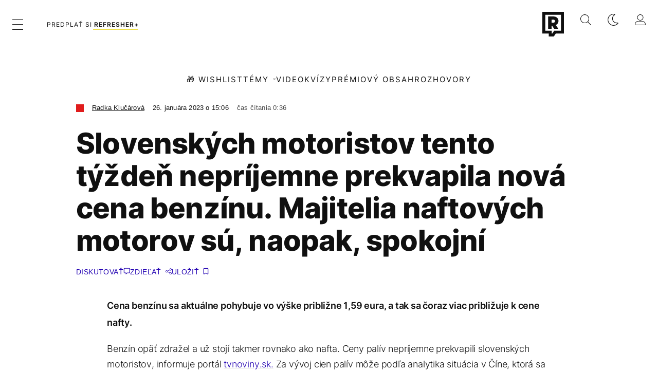

--- FILE ---
content_type: text/html; charset=UTF-8
request_url: https://refresher.sk/129861-Slovenskych-motoristov-tento-tyzden-neprijemne-prekvapila-nova-cena-benzinu-Majitelia-naftovych-motorov-su-naopak-spokojni
body_size: 25097
content:
<!DOCTYPE html>
<html lang="sk">
<head>
	<title>Jazdíš na benzín? Nová cena palív Slovákov tento týždeň zaskočila | Refresher news</title>
<meta http-equiv="Content-Type" content="text/html; charset=UTF-8" />
<meta name="revisit-after" content="1 days" />
<meta name="robots" content="max-image-preview:large, max-video-preview:-1, max-snippet:-1" />
<meta name="author" content="REFRESHER" />
<meta name="copyright" content="REFRESHER Media, s.r.o." />
<meta name="description" content="Cena benzínu sa aktuálne pohybuje vo výške približne 1,59 eura, a tak sa čoraz viac približuje k cene nafty." />
<meta name="news_keywords" content="refresher, hudba, moda, lifestyle" />
<meta name="theme-color" content="#101010"/>
<meta property="og:title" content="Jazdíš na benzín? Nová cena palív Slovákov tento týždeň zaskočila" />
<meta property="og:description" content="Cena benzínu sa aktuálne pohybuje vo výške približne 1,59 eura, a tak sa čoraz viac približuje k cene nafty." />
<meta property="og:image" content="https://refstatic.sk/article/82a01f28657528f474a8.jpg?ic=112x713x2292x1207&is=1200x630c&c=2w&iw=news-watermark.png&iws=205x91&iwp=-22x-22&s=9fa8497f6351a61b914ccea80155c578f23b63250750ff672e86cfbc75bae968" />
<meta property="og:image:secure_url" content="https://refstatic.sk/article/82a01f28657528f474a8.jpg?ic=112x713x2292x1207&is=1200x630c&c=2w&iw=news-watermark.png&iws=205x91&iwp=-22x-22&s=9fa8497f6351a61b914ccea80155c578f23b63250750ff672e86cfbc75bae968" />
<meta property="og:image:width" content="1200" />
<meta property="og:image:height" content="630" />
<meta property="og:type" content="article" />
<meta property="fb:app_id" content="516136231783051" />
<meta property="og:url" content="https://refresher.sk/129861-Slovenskych-motoristov-tento-tyzden-neprijemne-prekvapila-nova-cena-benzinu-Majitelia-naftovych-motorov-su-naopak-spokojni" />
<meta property="article:author" content="https://www.facebook.com/refresher.sk" />
<meta name="twitter:card" content="summary_large_image" />
<meta name="twitter:site" content="@refreshersk" />
<meta name="twitter:title" content="Jazdíš na benzín? Nová cena palív Slovákov tento týždeň zaskočila" />
<meta name="twitter:description" content="Cena benzínu sa aktuálne pohybuje vo výške približne 1,59 eura, a tak sa čoraz viac približuje k cene nafty." />
<meta name="twitter:image" content="https://refstatic.sk/article/82a01f28657528f474a8.jpg?ic=112x713x2292x1207&is=1200x630c&c=2w&iw=news-watermark.png&iws=205x91&iwp=-22x-22&s=9fa8497f6351a61b914ccea80155c578f23b63250750ff672e86cfbc75bae968" />
<meta name="google-site-verification" content="K49QyFBKaLjP22vvfDm-OBhLnK3Nyrb7jnVl3SxBf7w" />
<meta name="viewport" content="width=device-width, initial-scale=1, viewport-fit=cover" />
<meta name="mobile-web-app-capable" content="yes" />
<meta name="apple-mobile-web-app-status-bar-style" content="black-translucent" />
<meta name="apple-itunes-app" content="app-id=1670812429, app-argument=https://refresher.sk/129861-Slovenskych-motoristov-tento-tyzden-neprijemne-prekvapila-nova-cena-benzinu-Majitelia-naftovych-motorov-su-naopak-spokojni" />
<meta name="application-name" content="REFRESHER.sk"/>
<meta name="msapplication-TileColor" content="#000000"/>
<meta name="msapplication-square70x70logo" content="https://refresher.sk/static/css/img/icons/ms-128x128.png"/>
<meta name="msapplication-square150x150logo" content="https://refresher.sk/static/css/img/icons/ms-270x270.png"/>
<meta name="msapplication-wide310x150logo" content="https://refresher.sk/static/css/img/icons/ms-558x270.png"/>
<meta name="msapplication-square310x310logo" content="https://refresher.sk/static/css/img/icons/ms-558x558.png"/>
<link rel="apple-touch-icon" href="https://refresher.sk/static/other/pwa/apple-touch-icon-192x192-news.png">
<link rel="apple-touch-icon" sizes="152x152" href="https://refresher.sk/static/other/pwa/apple-touch-icon-152x152-news.png">
<link rel="apple-touch-icon" sizes="167x167" href="https://refresher.sk/static/other/pwa/apple-touch-icon-167x167-news.png">
<link rel="apple-touch-icon" sizes="180x180" href="https://refresher.sk/static/other/pwa/apple-touch-icon-180x180-news.png">
<link rel="apple-touch-startup-image" media="(width: 414px) and (height: 896px) and (-webkit-device-pixel-ratio: 3)" href="https://refresher.sk/static/other/pwa/apple-launch-1242x2688.png">
<link rel="apple-touch-startup-image" media="(width: 414px) and (height: 896px) and (-webkit-device-pixel-ratio: 2)" href="https://refresher.sk/static/other/pwa/apple-launch-828x1792.png">
<link rel="apple-touch-startup-image" media="(width: 375px) and (height: 812px) and (-webkit-device-pixel-ratio: 3)" href="https://refresher.sk/static/other/pwa/apple-launch-1125x2436.png">
<link rel="apple-touch-startup-image" media="(width: 414px) and (height: 736px) and (-webkit-device-pixel-ratio: 3)" href="https://refresher.sk/static/other/pwa/apple-launch-1242x2208.png">
<link rel="apple-touch-startup-image" media="(width: 375px) and (height: 667px) and (-webkit-device-pixel-ratio: 2)" href="https://refresher.sk/static/other/pwa/apple-launch-750x1334.png">
<link rel="apple-touch-startup-image" media="(width: 1024px) and (height: 1366px) and (-webkit-device-pixel-ratio: 2)" href="https://refresher.sk/static/other/pwa/apple-launch-2048x2732.png">
<link rel="apple-touch-startup-image" media="(width: 834px) and (height: 1112px) and (-webkit-device-pixel-ratio: 2)" href="https://refresher.sk/static/other/pwa/apple-launch-1668x2224.png">
<link rel="apple-touch-startup-image" media="(width: 768px) and (height: 1024px) and (-webkit-device-pixel-ratio: 2)" href="https://refresher.sk/static/other/pwa/apple-launch-1536x2048.png">
<link rel="icon" type="image/png" href="https://refresher.sk/static/css/img/news-favicon.png" />
<link rel="alternate" type="application/rss+xml" href="https://refresher.sk/rss" title="REFRESHER.sk RSS" />
<link rel="manifest" href="/manifest.json">
<link rel="preconnect" href="https://refstatic.sk">
<link rel="dns-prefetch" href="https://refstatic.sk">
<link rel="dns-prefetch" href="https://tracker.refresher.sk">
<link rel="preconnect" href="https://www.googletagmanager.com">
<link rel="preconnect" href="https://gask.hit.gemius.pl">
<link rel="dns-prefetch" href="//adx.adform.net">
<link rel="dns-prefetch" href="//a.teads.tv">
<link rel="canonical" href="https://refresher.sk/129861-Slovenskych-motoristov-tento-tyzden-neprijemne-prekvapila-nova-cena-benzinu-Majitelia-naftovych-motorov-su-naopak-spokojni">
<style type="text/css">.sprite{ background-image: url(https://refresher.sk/static/css/img/sprite.webp?v=15); background-size: 500px 500px; background-repeat: no-repeat; } .no-webp .sprite{ background-image: url(https://refresher.sk/static/css/img/sprite.png?v=15); }</style>
            <script async type="text/javascript" src="https://securepubads.g.doubleclick.net/tag/js/gpt.js"></script>
                <link rel="stylesheet" href="/build/main.373d02a4.css" type="text/css"/>
            <link rel="stylesheet" href="/build/redesign.d0a11a71.css" type="text/css"/>
            <link rel="stylesheet" href="/build/249.64c1594d.css" type="text/css"/>
            <link rel="stylesheet" href="/build/news-redesign-article.d535965a.css" type="text/css"/>
                <script src="/build/runtime.4a257db4.js" defer type="text/javascript"></script>
            <script src="/build/781.6448189f.js" defer type="text/javascript"></script>
            <script src="/build/main.a8ce0320.js" defer type="text/javascript"></script>
            <script src="/build/redesign.eb74d20c.js" defer type="text/javascript"></script>
            <script src="/build/101.f00710f3.js" defer type="text/javascript"></script>
            <script src="/build/249.9c5ff926.js" defer type="text/javascript"></script>
            <script src="/build/news-redesign-article.55654a88.js" defer type="text/javascript"></script>
            <style>
    .fc-button.fc-cta-do-not-consent.fc-secondary-button {
        position: absolute !important;
        top: 0 !important;
        right: 24px !important;
    }
    body div.fc-consent-root .fc-dialog {
        position: relative !important;
        padding-top: 35px !important;
        margin: 0 !important;
    }
    body div.fc-consent-root .fc-primary-button {
        margin-left: 0 !important;
    }
    @media screen and (max-width: 480px) {
        body div.fc-consent-root .fc-choice-dialog .fc-footer-buttons-container {
            height: auto !important;
        }
    }
</style></head>
    <body
            data-tracker="https://refresher.sk/services/tracker/"
            data-base-url="https://refresher.sk"
            data-abtest-version="0"
            data-app=""
    >
        <script type="text/javascript">
            if( document.cookie && document.cookie.indexOf('nativeApp') > 0 ) {
                document.body.classList.add('in-app');
                if (window.matchMedia && window.matchMedia('(prefers-color-scheme: dark)').matches) {
                    document.body.classList.add('dark');
                } else {
                    document.body.classList.add('light');
                }
            } else {
                const themeLocalStorage = localStorage.getItem("theme");
                if (['dark', 'light'].includes(themeLocalStorage)) {
                    document.body.classList.add(themeLocalStorage);
                } else if (window.matchMedia && window.matchMedia('(prefers-color-scheme: dark)').matches) {
                    document.body.classList.add('dark');
                } else {
                    document.body.classList.add('light');
                }
            }
        </script>
		<script type="text/javascript">
		var pp_gemius_use_cmp = true;
		var pp_gemius_identifier = 'p3zqwXM9Y3LjSfvTnD90s5RM.mMGZ0bMB8XSWBPz9Wv.o7';
		const url_frontend = 'https://refresher.sk';
		var moretext = "Zobraziť viac";
		var logged_in = false;
		const server_pub_key = 'BH3T-TBzLBoMEM3OzU0i4TZ5Q_kxNjrTT8mpKgigVw42LsUwwwWaAL6VP9uVaVqEfihqACVv9txX4u7SjIuVS7A';
		const url_static = 'https://refresher.sk/static';
		const browser_notifications = false;
		const user_type = 'anonym';

        window.tracker = {
            events: [],
            project: "refresher",
            locale: "sk",
            tracker: "sk",
                        abtest: "0",
            endpoint: "https://refresher.sk/services/tracker/",
            domain: ".refresher.sk",
            event: function (type, data) {
                this.events.push({type: type, data: data});
            },
        };
		</script>
		<div id="fb-root"></div>

        
                                    
<div class="header__holder--redesigned" data-is-article="1">
    <div class="Header-PullReload">
        <div class="Header-PullReload-Bg"></div>
        <div class="Header-PullReload-Loader"></div>
    </div>
</div>
<div class="header--redesigned" data-header >
    <nav class="header" data-is-article="1">
        <div class="header__top-wrap" data-header-top>
            <div class="header__top">
                <div class="header__top-soyoudontforget">
                                        <div class="header__top-soyoudontforget-namesday">
                                                                                    Meniny má Dalibor
                                                                        </div>
                </div>
                <div class="header__top-projects">
                    <ul>
                        <li><a href="https://refresher.sk/benefity">Benefity</a></li>
                        <li><a href="https://refresher.sk/filmy-a-serialy/databaza">Filmová databáza</a></li>
                        <li><a href="https://tvprogram.refresher.sk">TV program</a></li>
                         <li><a href="https://shop.refresher.sk">Shop</a></li>
                        <li><a href="https://market.refresher.sk">Market</a></li>
                        <li><a href="https://blog.refresher.sk">Blog</a></li>
                    </ul>
                </div>
                <div class="header__top-miscellaneous">
                    <ul>
                        <li><a href="https://onas.refresher.sk">O nás</a></li>
                        <li><a href="https://onas.refresher.sk/kariera">Kariéra</a></li>
                        <li><a href="https://onas.refresher.sk/#kontakt">Kontakt</a></li>
                    </ul>
                </div>
            </div>
        </div>
        <div class="header__mid" data-header-mid>
            <div class="header__mid-categories"><div class="header__mid-categories-button icon icon-menu" data-header-menu-button-desktop></div></div>
                                                                            <div class="header__mid-subscribe">
                    <a href="https://refresher.sk/plus"
                       data-ga-event="subscribe_header_banner" data-ga-interaction-type="click"
                    >Predplať si <b>refresher+</b></a>
                </div>
                        <div class="header__mid-logo"><a href="https://news.refresher.sk/" title="Refresher News logo"><i class="icon icon-refresher-news-badge d-xl-none"></i><i class="icon icon-refresher-news d-none d-xl-block"></i></a></div>
            <div class="header__mid-hotkeys">
                <a href="https://refresher.sk/" data-modal-open="project_switch_lifestyle" title="PREJSŤ NA LIFESTYLE"><i class="icon icon-refresher-badge"></i></a>
                <a href="https://refresher.sk/vyhladavanie" title="Vyhľadávanie" class="header__search-button"><i class="icon icon-search"></i></a>
                <i class="icon icon-color-scheme-dark d-none d-xl-block" data-menu-dropdown-button="color-scheme"></i>
                <i class="header__mid-hotkeys__avatar d-none d-xl-none"  data-header-menu-profile-button><img src="" alt="avatar"></i>
                <i class="header__mid-hotkeys__avatar d-none " data-menu-dropdown-button="profile-crossroad"><img src="" alt="avatar"></i>
                <a href="https://refresher.sk/prihlasenie" class="" title="Prihlásiť sa"><i class="icon icon-profile"></i></a>
                <i class="icon icon-menu d-xl-none" data-header-menu-button-mobile></i>
            </div>

            <div class="header__dropdown" data-menu-dropdown="color-scheme">
                <div class="header__dropdown-wrap">
                    <div class="header__dropdown-item" data-color-scheme="light"><i class="icon icon-color-scheme-light"></i> <div>Svetlý režim</div></div>
                    <div class="header__dropdown-item" data-color-scheme="dark"><i class="icon icon-color-scheme-dark"></i> <div>Tmavý režim</div></div>
                    <div class="header__dropdown-item" data-color-scheme="auto"><i class="icon icon-color-scheme-device-mobile"></i> <div>Podľa zariadenia</div></div>
                </div>
            </div>

            <div class="header__dropdown" data-menu-dropdown="profile-crossroad">
                <div class="header__dropdown-wrap">
                    <div class="profile-crossroad">
                        <div class="profile-crossroad-wrap">
                                                    </div>
                    </div>
                </div>
            </div>
        </div>
        <div class="header__bottom-wrap" data-header-bottom>
            <div>
                <div class="header__bottom header__bottom--mobile">
                                            <a class="header__bottom-link" href="https://refresher.sk/tema/wishlist">🎁 WISHLIST</a>
                                        <div class="header__bottom-link header__bottom-link--dropdown" data-modal-open="topics">Témy</div>
                    <div class="header__bottom-link header__bottom-link--dropdown" data-modal-open="latest">Najnovšie</div>
                    <div class="header__bottom-link header__bottom-link--dropdown" data-modal-open="most-read">Najčítanejšie</div>
                                            <a href="https://refresher.sk/video" class="header__bottom-link">Video</a>
                                            <a href="https://refresher.sk/kvizy" class="header__bottom-link">Kvízy</a>
                    <a href="https://refresher.sk/podcasty" class="header__bottom-link">Podcasty</a>
                    <a href="https://refresher.sk/refresher/rozhovory" class="header__bottom-link">Rozhovory</a>
                </div>
                <div class="header__bottom header__bottom--desktop h-scroll">
                    <div class="header__bottom header__bottom--desktop h-scroll no-border" data-nav-slider-scroll>
                                                    <a class="header__bottom-link" href="https://refresher.sk/tema/wishlist">🎁 WISHLIST</a>
                                                <div class="header__bottom-link header__bottom-link--dropdown" data-modal-open="topics">Témy</div>
                                                    <a href="https://refresher.sk/video" class="header__bottom-link">Video</a>
                            <a href="https://refresher.sk/kvizy" class="header__bottom-link">Kvízy</a>
                            <a href="https://refresher.sk/odporucane/plus" class="header__bottom-link">Prémiový obsah</a>
                                                <a href="https://refresher.sk/refresher/rozhovory" class="header__bottom-link">Rozhovory</a>
                    </div>
                </div>
            </div>
        </div>

        <div class="header__menu" data-header-menu>
            <div class="header__menu-head">
                <i class="icon icon-color-scheme-dark" data-color-scheme-switch></i>
                <div class="header__menu-head-logo">
                    <a href="https://news.refresher.sk/" title="Refresher News logo">
                        <i class="icon icon-refresher-news-badge"></i>
                    </a>
                </div>
                <i class="icon icon-menu-x" data-header-menu-close></i>
            </div>
            <div class="header__menu-search">
                <form class="header__menu-search-form" action="https://refresher.sk/vyhladavanie" method="get" style="display: block;" data-cy="header-search-form">
                    <input type="search" class="header__menu-search-input" name="q" placeholder="Hľadať" data-cy="header-search-input">
                    <i class="icon icon-search header__menu-search-icon"></i>
                </form>
            </div>
            <div class="header__menu-wrap --search --hide">
                <div class="header__menu-wrap-container">
                    <div class="search__filter">
    <div class="search__filter-label">
        Filter vyhľadávania
    </div>
    <div class="search__filter-switch">
        <label class="switcher --inverted" data-cy="search-filter-articles">
            <input type="checkbox" name="exclude[]" value="articles"
                               >
            <span>Články</span>
        </label>
    </div>
    <div class="search__filter-switch">
        <label class="switcher --inverted" data-cy="search-filter-topics">
            <input type="checkbox" name="exclude[]" value="topics"
                               >
            <span>Témy</span>
        </label>
    </div>
    <div class="search__filter-switch">
        <label class="switcher --inverted" data-cy="search-filter-users">
            <input type="checkbox" name="exclude[]" value="users"
                               >
            <span>Používatelia</span>
        </label>
    </div>
</div>

                    <div class="search__content"></div>
                </div>
            </div>
            <div class="header__menu-wrap --categories">
                <div class="header__menu-top">
                    <div class="header__menu-category header__menu-category--news">
                        <div class="header__menu-category-h">Hlavné témy</div>
                        <ul class="header__menu-category-ul">
                                                                                                <li class="header__menu-category-li">
                                        <a href="https://news.refresher.sk/tema/slovensko"
                                           style="border-color: #E01C1C;"
                                           class="header__menu-category-li-a"
                                        >Slovensko</a>
                                    </li>
                                                                    <li class="header__menu-category-li">
                                        <a href="https://news.refresher.sk/tema/zahranicie"
                                           style="border-color: #DE8500;"
                                           class="header__menu-category-li-a"
                                        >Zahraničie</a>
                                    </li>
                                                                    <li class="header__menu-category-li">
                                        <a href="https://news.refresher.sk/tema/ekonomika"
                                           style="border-color: #AC1BC3;"
                                           class="header__menu-category-li-a"
                                        >Ekonomika</a>
                                    </li>
                                                                                    </ul>
                    </div>
                    <div class="header__menu-category">
                        <div class="header__menu-category-h">Aktuálne témy</div>
                        <ul class="header__menu-category-ul">
                                                                                                <li class="header__menu-category-li">
                                        <a href="https://news.refresher.sk/tema/pocasie"
                                           style="border-color: #320af6;"
                                           class="header__menu-category-li-a"
                                        >Počasie</a>
                                    </li>
                                                                    <li class="header__menu-category-li">
                                        <a href="https://news.refresher.sk/tema/dochodky"
                                           style="border-color: #320af6;"
                                           class="header__menu-category-li-a"
                                        >Dôchodky</a>
                                    </li>
                                                                    <li class="header__menu-category-li">
                                        <a href="https://news.refresher.sk/tema/doprava"
                                           style="border-color: #320af6;"
                                           class="header__menu-category-li-a"
                                        >Doprava</a>
                                    </li>
                                                                    <li class="header__menu-category-li">
                                        <a href="https://news.refresher.sk/tema/policia-sr"
                                           style="border-color: #320af6;"
                                           class="header__menu-category-li-a"
                                        >Polícia SR</a>
                                    </li>
                                                                                    </ul>
                    </div>
                </div>

                <div class="header__menu-bot is-shown" data-menu-bot>                    <div class="header__menu-category">
                        <div class="header__menu-category-h">Iné formáty</div>
                        <ul class="header__menu-category-ul">
                            <li class="header__menu-category-li"><a href="https://refresher.sk/odporucane" class="header__menu-category-li-a">Odporúčané</a></li>
                            <li class="header__menu-category-li"><a href="https://refresher.sk/video" class="header__menu-category-li-a">Video</a></li>
                            <li class="header__menu-category-li"><a href="https://refresher.sk/podcasty" class="header__menu-category-li-a">Podcasty</a></li>
                            <li class="header__menu-category-li"><a href="https://refresher.sk/kvizy" class="header__menu-category-li-a">Kvízy</a></li>
                            <li class="header__menu-category-li"><a href="https://refresher.sk/refresher/rozhovory" class="header__menu-category-li-a">Rozhovory</a></li>
                        </ul>
                    </div>

                    <div class="header__menu-category header__menu-category--single">
                        <div class="header__menu-category-h">Predplatné</div>
                        <ul class="header__menu-category-ul">
                            <li class="header__menu-category-li"><a href="https://refresher.sk/odporucane/plus" class="header__menu-category-li-a">Prémiový obsah</a></li>
                            <li class="header__menu-category-li"><a href="https://refresher.sk/benefity" class="header__menu-category-li-a">Benefity</a></li>
                            <li class="header__menu-category-li"><a href="https://refresher.sk/plus" class="header__menu-category-li-a">Predplatiť</a></li>
                        </ul>
                    </div>

                    <div class="header__menu-category">
                        <div class="header__menu-category-h">Refresher</div>
                        <ul class="header__menu-category-ul">
                            <li class="header__menu-category-li"><a href="https://onas.refresher.sk" class="header__menu-category-li-a">O nás</a></li>
                            <li class="header__menu-category-li"><a href="https://onas.refresher.sk/#hodnoty" class="header__menu-category-li-a">Hodnoty</a></li>
                            <li class="header__menu-category-li"><a href="https://insider.refresher.sk" class="header__menu-category-li-a">Insider</a></li>
                            <li class="header__menu-category-li"><a href="https://onas.refresher.sk/kariera" class="header__menu-category-li-a">Kariéra</a></li>
                            <li class="header__menu-category-li"><a href="https://onas.refresher.sk/vlastnicka-struktura-spolocnosti#historia" class="header__menu-category-li-a">História</a></li>
                            <li class="header__menu-category-li"><a href="https://onas.refresher.sk/#kontakt" class="header__menu-category-li-a">Kontakt</a></li>
                            <li class="header__menu-category-li"><a href="https://onas.refresher.sk/reklama" class="header__menu-category-li-a">Reklama</a></li>
                        </ul>
                    </div>

                    <div class="header__menu-category">
                        <div class="header__menu-category-h">Naše projekty</div>
                        <ul class="header__menu-category-ul">
                            <li class="header__menu-category-li"><a href="https://disrupter.refresher.sk/" class="header__menu-category-li-a">Disrupter</a></li>
                            <li class="header__menu-category-li"><a href="https://tvprogram.refresher.sk" class="header__menu-category-li-a">TV program</a></li>
                            <li class="header__menu-category-li"><a href="https://shop.refresher.sk" class="header__menu-category-li-a">Shop</a></li>
                            <li class="header__menu-category-li"><a href="https://blog.refresher.sk" class="header__menu-category-li-a">Blog</a></li>
                            <li class="header__menu-category-li"><a href="https://refresher.sk/filmy-a-serialy/databaza" class="header__menu-category-li-a">Filmová databáza</a></li>
                             <li class="header__menu-category-li"><a href="https://market.refresher.sk" class="header__menu-category-li-a">Market</a></li>
                        </ul>
                    </div>
                </div>

                <div class="header__menu-foot">
                                        <div class="header__menu-foot-namesday">
                                                                                    Meniny má Dalibor
                                                                        </div>
                    <div class="header__menu-foot-switch">
                                                    <b>SK</b><a href="https://refresher.cz">CZ</a><a href="https://refresher.hu">HU</a>
                                            </div>                 </div>
            </div>
        </div>

        <div class="header__menu" data-header-menu="profile">
            <div class="header__menu-head">
                <i class="icon icon-color-scheme-dark"></i>
                <div class="header__menu-head-logo">
                    <i class="icon icon-refresher-badge"></i>
                </div>
                <i class="icon icon-menu-x" data-header-menu-close></i>
            </div>

            


            <div class="profile-crossroad">
                            </div>

        </div>
    </nav>




    <div class="overlay" data-overlay></div>
    <div class="header__modal" data-modal="topics">
        <div class="header__modal-head" data-modal-close>
            <div class="header__modal-button"></div>
        </div>
        <div class="header__modal-body">
            <div class="header__menu-wrap">
                <div class="header__menu-top">
                    <div class="header__menu-category">
                        <div class="header__menu-category-h">Hlavné témy</div>
                        <ul class="header__menu-category-ul">
                                                                                                <li class="header__menu-category-li">
                                        <a href="https://news.refresher.sk/tema/slovensko"
                                           class="header__menu-category-li-a"
                                        >Slovensko</a>
                                    </li>
                                                                    <li class="header__menu-category-li">
                                        <a href="https://news.refresher.sk/tema/zahranicie"
                                           class="header__menu-category-li-a"
                                        >Zahraničie</a>
                                    </li>
                                                                    <li class="header__menu-category-li">
                                        <a href="https://news.refresher.sk/tema/ekonomika"
                                           class="header__menu-category-li-a"
                                        >Ekonomika</a>
                                    </li>
                                                                                    </ul>
                    </div>
                    <div class="header__menu-category header__menu-category--topics">
                        <div class="header__menu-category-h">Aktuálne témy</div>
                        <ul class="header__menu-category-ul">
                                                                                                <li class="header__menu-category-li">
                                        <a href="https://news.refresher.sk/tema/pocasie"
                                           class="header__menu-category-li-a"
                                        >Počasie</a>
                                    </li>
                                                                    <li class="header__menu-category-li">
                                        <a href="https://news.refresher.sk/tema/dochodky"
                                           class="header__menu-category-li-a"
                                        >Dôchodky</a>
                                    </li>
                                                                    <li class="header__menu-category-li">
                                        <a href="https://news.refresher.sk/tema/doprava"
                                           class="header__menu-category-li-a"
                                        >Doprava</a>
                                    </li>
                                                                    <li class="header__menu-category-li">
                                        <a href="https://news.refresher.sk/tema/policia-sr"
                                           class="header__menu-category-li-a"
                                        >Polícia SR</a>
                                    </li>
                                                                                    </ul>
                    </div>
                </div>
            </div>
        </div>
    </div>
    <div class="header__modal" data-modal="latest">
        <div class="header__modal-head" data-modal-close>
            <div class="header__modal-button"></div>
        </div>
        <div class="header__modal-body">
            <div data-modal-loader></div>
        </div>
    </div>
    <div class="header__modal" data-modal="most-read">
        <div class="header__modal-head" data-modal-close>
            <div class="header__modal-button"></div>
        </div>
        <div class="header__modal-body">
            <div data-modal-loader></div>
        </div>
    </div>
    <div class="header__modal" data-modal="project_switch_lifestyle">
        <div class="header__modal-head" data-modal-close>
            <div class="header__modal-button"></div>
        </div>
        <div class="header__modal-body">
            <div class="project-switch">
                <div><div class="project-switch__logo"></div></div>
                <div class="project-switch__h">Lifestylový obsah, ktorý inšpiruje, vzdeláva aj zabáva, nájdeš na webe Refresher.</div>
                <div class="project-switch__p">Články o móde, hudbe, športe či iných zaujímavostiach nájdeš na webe Refresher. Čítaj rozhovory so zaujímavými osobnosťami, otestuj sa v kvízoch, načerpaj inšpiráciu, čo pozerať, počúvať alebo aké trendy práve letia. Sleduj lifestylový obsah na webe Refresher.</div>
                <div class="project-switch__checkbox">
                    <label class="form-control-checkbox" data-project-switch-alert-toggle>
                        <input class="form-control-checkbox__input" type="checkbox" data-project-switch-alert-toggle-checkbox>
                        <span class="form-control-checkbox__checkmark-border"></span>
                        <span class="form-control-checkbox__checkmark"></span>
                        <span class="form-control-checkbox__label">Nezobrazovať toto upozornenie</span>
                    </label>
                </div>
                <div class="project-switch__button">
                    <a href="https://refresher.sk/" class="btn btn-solid btn-icon"><span>PREJSŤ NA LIFESTYLE</span>
                        <i class="icon-caret-right"></i></a>
                </div>
                <div class="project-switch__info">Kliknutím na tlačidlo ťa presmerujeme na www.refresher.sk</div>
            </div>
        </div>
    </div>
</div>
                    
        
        
		
    
    
    
    <div id="protag-above_content"></div>
    <script type="text/javascript">
        window.googletag = window.googletag || { cmd: [] };
        window.protag = window.protag || { cmd: [] };
        window.protag.cmd.push(function () {
            window.protag.display("protag-above_content");
        });
    </script>



<div class="container">
    <article
            class="article"
            data-id="129861"
            data-alias="Slovenskych-motoristov-tento-tyzden-neprijemne-prekvapila-nova-cena-benzinu-Majitelia-naftovych-motorov-su-naopak-spokojni"
            data-category-id="158"
            data-hide-ads="0"
            data-targeting-category="slovensko"
            data-url="https://refresher.sk/129861-Slovenskych-motoristov-tento-tyzden-neprijemne-prekvapila-nova-cena-benzinu-Majitelia-naftovych-motorov-su-naopak-spokojni"
                                    data-link-view="0"
                                                data-featured="0"
                        data-author-ids="795"
            data-category-ids="158"
            data-tag-ids=""
            data-active                                                data-section="2"
                >
                
        

        

        

                    <div
        class="article__headline"
                    style="--category-color: #E01C1C;"
        >
    <div class="article__headline-info">
        <div class="article__headline-info-text">
                                                <a class="article__headline-info-item" href="https://refresher.sk/profil/radka-klucarova">
                        Radka Klučárová
                    </a>
                                                        <div class="article__headline-info-item --publish-date">
                                        26. januára 2023 o 15:06
                </div>
                                    <div class="article__headline-info-item --reading-time">
                Čas čítania
                                0:36
            </div>
        </div>
        <div class="article__headline-info-icons">
                                </div>
        <div class="article__headline-info-redactor">
                    </div>
    </div>

    <h1 class="article__headline-title">
        Slovenských motoristov tento týždeň nepríjemne prekvapila nová cena benzínu. Majitelia naftových motorov sú, naopak, spokojní
    </h1>

    <div class="article__headline-actions  "
         data-headline-actions
    >
        
        <div class="article__actions ">

    
            <a class="article__discussion"
            href="https://refresher.sk/129861-Slovenskych-motoristov-tento-tyzden-neprijemne-prekvapila-nova-cena-benzinu-Majitelia-naftovych-motorov-su-naopak-spokojni#diskusia"
            data-cy="article-actions-discussion"
            aria-label="Diskutovať"
            >
            <div class="article__discussion-text">Diskutovať</div>
            <div class="article__discussion-icon"></div>
                    </a>
    
    
    <div class="article__share" data-cy="article-share" data-ga-event="article_share" data-ga-interaction-type="view">
        <div class="article__share-title --long">
            Zdieľať
        </div>
    </div>

    <div class="article__bookmark"
                  data-cy="article-bookmark"
    >
        <div class="article__bookmark-button"
                          data-cy="article-bookmark-button"
        >
        <span class="article__bookmark-button-text --inactive --hide">
            Uložiť
        </span>
            <span class="article__bookmark-button-text --active --hide">
            Uložené
        </span>
        </div>

        <div class="modal" data-type="login" data-cy="article-bookmark-login">
            <div class="modal-box">
                <div class="modal-content">
                    Musíš byť prihlásený/á , aby si mohol uložiť článok.
                </div>
                <div class="modal-actions">
                    <a class="modal-button btn btn-solid"
                       data-type="confirm"
                       href="https://refresher.sk/prihlasenie?info=1"
                       data-cy="article-bookmark-login-confirm"
                    >
                        Prihlásiť sa
                    </a>
                    <div class="modal-button btn btn-outline"
                         data-type="cancel"
                         data-cy="article-bookmark-login-cancel"
                    >
                        Zrušiť
                    </div>
                </div>
            </div>
        </div>

        <div class="modal" data-type="error" data-cy="article-bookmark-error">
            <div class="modal-box">
                <div class="modal-content">
                    Nepodarilo sa uložiť zmeny. Skús sa nanovo prihlásiť a zopakovat akciu.
                    <br/><br/>
                    V prípade že problémy pretrvávajú, kontaktuj prosím administrátora.
                </div>
                <div class="modal-actions">
                    <div class="modal-button btn btn-solid"
                         data-type="cancel"
                         data-cy="article-bookmark-error-cancel"
                    >
                        OK
                    </div>
                </div>
            </div>
        </div>
    </div>

</div>
    </div>

    
</div>
        
        
        
        

<div
        class="article__content"
                    style="--category-color: #E01C1C;"
                >
    
                        <div class="RQ-Container " data-style="redesign-article"></div>
    
    
    
    <div class="article__content-articles">
            </div>

            <p class="article__content-intro">
            Cena benzínu sa aktuálne pohybuje vo výške približne 1,59 eura, a tak sa čoraz viac približuje k cene nafty.
        </p>
    
    
    
    <div class="article__content-area" id="text">
        <p>Benzín opäť zdražel a už stojí takmer rovnako ako nafta. Ceny palív nepríjemne prekvapili slovenských motoristov, informuje portál <a href="https://tvnoviny.sk/ekonomika/clanok/431589-necakany-vyvoj-cien-na-pumpach-benzin-sa-uz-dotahuje-na-naftu" target="_blank" rel="noopener">tvnoviny.sk.</a> Za vývoj cien palív môže podľa analytika situácia v Číne, ktorá sa snaží vysporiadať s novou realitou po zrušení politiky nulového covidu, ale nízka cena ropy z Ruska, na ktorú tlačí zastropovanie a sankcie.</p>
<p>Cena benzínu sa aktuálne pohybuje vo výške približne 1,59 eura, čo je o 10 centov viac v porovnaní s minulým týždňom. Cena nafty sa v posledných dňoch, naopak, stabilizovala na hodnote okolo 1,62 eura. Práve za stabilizáciu môže nízka, a priebežne naďalej klesajúca, cena ruskej ropy.</p>
<p>Podľa dát zo Štatistického úradu SR sa cena benzínu za posledné týždne čoraz rýchlejšie šplhá nahor, zatiaľ čo nafta po dlhom čase zostáva na rovnakej úrovni. V druhom januárovom týždni sme na Slovensku benzín tankovali v priemere za 1,489 eura, zatiaľ čo nafta stála priemerne 1,617 eura. Tento rozdiel sa momentálne znižuje. </p>
    </div>

    
    
    
</div>


        
        
        
        <div class="article__footer">

            <div class="article__actions --footer">

            <div class="article__report">
    <a href="https://refresher.sk/nahlasit-obsah?url=https://refresher.sk/129861-Slovenskych-motoristov-tento-tyzden-neprijemne-prekvapila-nova-cena-benzinu-Majitelia-naftovych-motorov-su-naopak-spokojni&amp;reason=4" rel="nofollow">Upozorniť na chybu</a>
    <span>
        - ak si našiel nedostatok v článku alebo máš pripomienky, daj nám vedieť.
    </span>
</div>
    
    
    
    <div class="article__share" data-cy="article-share" data-ga-event="article_share" data-ga-interaction-type="view">
        <div class="article__share-title --long">
            Zdieľať
        </div>
    </div>

    <div class="article__bookmark"
                  data-cy="article-bookmark"
    >
        <div class="article__bookmark-button"
                          data-cy="article-bookmark-button"
        >
        <span class="article__bookmark-button-text --inactive --hide">
            Uložiť
        </span>
            <span class="article__bookmark-button-text --active --hide">
            Uložené
        </span>
        </div>

        <div class="modal" data-type="login" data-cy="article-bookmark-login">
            <div class="modal-box">
                <div class="modal-content">
                    Musíš byť prihlásený/á , aby si mohol uložiť článok.
                </div>
                <div class="modal-actions">
                    <a class="modal-button btn btn-solid"
                       data-type="confirm"
                       href="https://refresher.sk/prihlasenie?info=1"
                       data-cy="article-bookmark-login-confirm"
                    >
                        Prihlásiť sa
                    </a>
                    <div class="modal-button btn btn-outline"
                         data-type="cancel"
                         data-cy="article-bookmark-login-cancel"
                    >
                        Zrušiť
                    </div>
                </div>
            </div>
        </div>

        <div class="modal" data-type="error" data-cy="article-bookmark-error">
            <div class="modal-box">
                <div class="modal-content">
                    Nepodarilo sa uložiť zmeny. Skús sa nanovo prihlásiť a zopakovat akciu.
                    <br/><br/>
                    V prípade že problémy pretrvávajú, kontaktuj prosím administrátora.
                </div>
                <div class="modal-actions">
                    <div class="modal-button btn btn-solid"
                         data-type="cancel"
                         data-cy="article-bookmark-error-cancel"
                    >
                        OK
                    </div>
                </div>
            </div>
        </div>
    </div>

</div>

            
            

                <div id="protag-comment_section"></div>
    <script type="text/javascript">
        window.googletag = window.googletag || { cmd: [] };
        window.protag = window.protag || { cmd: [] };
        window.protag.cmd.push(function () {
            window.protag.display("protag-comment_section");
        });
    </script>


            <div class="article__footer-discussion">
                

<input type="checkbox" id="discussion_expand" style="display: none">
<label for="discussion_expand" class="btn btn-solid btn-icon --normal">
    <span>Vstúp do diskusie </span>
    <i class="icon icon-caret-down"></i>
</label>

<div id="diskusia"
     class="discussion"
     data-id="129861"
     data-project="1"
     data-count="0"
     data-article-id="129861"
                             >

    <div class="discussion__realtime-users --hidden"
         data-text-nom="ľudia práve čítajú tento článok"
         data-text-gen="ľudí práve číta tento článok"
    >
        <div class="discussion__realtime-users-count" data-realtime-users-count></div>
        <span data-realtime-users-text></span>
    </div>

            <div class="discussion__authorize" data-discussion-authorize>
            <div>Ak chceš diskutovať, vytvor si</div>
            <a href="https://refresher.sk/prihlasenie?info=1&amp;return=https://refresher.sk/129861-Slovenskych-motoristov-tento-tyzden-neprijemne-prekvapila-nova-cena-benzinu-Majitelia-naftovych-motorov-su-naopak-spokojni%23diskusia">
                účet zadarmo alebo sa prihlás
            </a>
        </div>
    
    <div class="discussion__error" data-cy="discussion-error">
        Nepodarilo sa načítať dáta pre diskusiu. Skúste znova načítať stránku.
    </div>

    <div class="discussion__header">
        <div class="discussion__header-count">
                                                0 komentárov
                                    </div>
        <div class="discussion__header-sorting" data-type="sorting">
            <div class="discussion__header-sorting-btn">
                Zoradiť od
            </div>
            <div class="tabs-menu --active">
                <div class="tabs-menu-item --active" data-type="rating">
                    najoblúbenejších
                </div>
                <div class="tabs-menu-item" data-type="newest">
                    najnovších
                </div>
            </div>
        </div>
    </div>

    <div class="discussion__content" data-cy="discussion-content"></div>

    <template class="discussion__reply-form">
        <form class="discussion__form" method="post" data-cy="discussion-reply-form">
            <textarea class="discussion__form-input form-control"
                      placeholder="Reagovať ..."
                      data-cy="discussion-reply-form-input"
            ></textarea>
            <button class="discussion__form-button btn btn-solid btn-icon"
                    type="submit"
                    data-cy="discussion-reply-form-button"
            >
                <span>Uverejniť komentár</span>
                <i class="icon icon-caret-right"></i>
            </button>
        </form>
    </template>

    <div class="modal"
         data-type="form-login"
         data-cy="discussion-modal-login"
    >
        <div class="modal-box">
            <div class="modal-content">
                Musíš byť prihlásený/á, aby si mohol pridať komentár.
            </div>
            <div class="modal-actions">
                <a class="modal-button btn btn-solid"
                   href="https://refresher.sk/prihlasenie?info=1&amp;return=https://refresher.sk/129861-Slovenskych-motoristov-tento-tyzden-neprijemne-prekvapila-nova-cena-benzinu-Majitelia-naftovych-motorov-su-naopak-spokojni%23diskusia"
                   data-cy="discussion-modal-login-confirm"
                >
                    Prihlásiť sa
                </a>
                <div class="modal-button btn btn-outline"
                     data-type="cancel"
                     data-cy="discussion-modal-login-cancel"
                >
                    Zrušiť
                </div>
            </div>
        </div>
    </div>

    <div class="modal"
         data-type="rate-login"
         data-cy="discussion-modal-rate-login"
    >
        <div class="modal-box">
            <div class="modal-content">
                Musíš byť prihlásený/á, aby si mohol ohodnotiť komentár.
            </div>
            <div class="modal-actions">
                <a class="modal-button btn btn-solid"
                   href="https://refresher.sk/prihlasenie?info=1&amp;return=https://refresher.sk/129861-Slovenskych-motoristov-tento-tyzden-neprijemne-prekvapila-nova-cena-benzinu-Majitelia-naftovych-motorov-su-naopak-spokojni%23diskusia"
                   data-type="confirm"
                   data-cy="discussion-modal-rate-login-confirm"
                >
                    Prihlásiť sa
                </a>
                <div class="modal-button btn btn-outline"
                     data-type="cancel"
                     data-cy="discussion-modal-rate-login-cancel"
                >
                    Zrušiť
                </div>
            </div>
        </div>
    </div>

    <div class="modal"
         data-type="form-premium"
         data-cy="discussion-form-premium"
    >
        <div class="modal-box">
            <div class="modal-content">
                Musíš mať predplatené REFRESHER+, aby si mohol pridať komentár.
            </div>
            <div class="modal-actions">
                <a class="modal-button btn btn-solid"
                   href="https://refresher.sk/plus"
                   data-type="confirm"
                   data-cy="discussion-form-premium-confirm"
                >
                    Predplatiť
                </a>
                <div class="modal-button btn btn-outline"
                     data-type="cancel"
                     data-cy="discussion-form-premium-cancel"
                >
                    Zrušiť
                </div>
            </div>
        </div>
    </div>

    <div class="modal"
         data-type="form-verify"
         data-cy="discussion-form-verify"
    >
        <div class="modal-box">
            <div class="modal-content">
                Komentár, ktorý si pridal, vidíš zatiaľ len ty. Pre zobrazenie komentárov ostatným používateľom je potrebné overiť tvoj účet.
            </div>
            <div class="modal-actions">
                <a class="modal-button btn btn-solid"
                   href="https://refresher.sk/overenie"
                   data-type="confirm"
                   data-cy="discussion-form-verify-confirm"
                >
                    Overiť účet
                </a>
                <div class="modal-button btn btn-outline"
                     data-type="cancel"
                     data-cy="discussion-form-verify-cancel"
                >
                    Zrušiť
                </div>
            </div>
        </div>
    </div>

    <div class="modal"
         data-type="remove"
         data-cy="discussion-modal-remove"
    >
        <div class="modal-box">
            <div class="modal-content">
                Naozaj chceš odstrániť svoj komentár?
            </div>
            <div class="modal-actions">
                <div class="modal-button btn btn-solid"
                     data-type="confirm"
                     data-cy="discussion-modal-remove-confirm"
                >
                    Odstrániť
                </div>
                <div class="modal-button btn btn-outline"
                     data-type="cancel"
                     data-cy="discussion-modal-remove-cancel"
                >
                    Zrušiť
                </div>
            </div>
        </div>
    </div>

    <div class="modal"
         data-type="block"
         data-cy="discussion-modal-block"
    >
        <div class="modal-box">
            <div class="modal-content">
                Naozaj chceš zablokovať tento komentár?
            </div>
            <div class="modal-actions">
                <div class="modal-button btn btn-solid"
                     data-type="confirm"
                     data-cy="discussion-modal-block-confirm"
                >
                    Zablokovať
                </div>
                <div class="modal-button btn btn-outline"
                     data-type="cancel"
                     data-cy="discussion-modal-block-cancel"
                >
                    Zrušiť
                </div>
            </div>
        </div>
    </div>

    <div class="modal"
         data-type="unblock"
         data-cy="discussion-modal-unblock"
    >
        <div class="modal-box">
            <div class="modal-content">
                Naozaj chceš odblokovať tento komentár?
            </div>
            <div class="modal-actions">
                <div class="modal-button btn btn-solid"
                     data-type="confirm"
                     data-cy="discussion-modal-unblock-confirm"
                >
                    Odblokovať
                </div>
                <div class="modal-button btn btn-outline"
                     data-type="cancel"
                     data-cy="discussion-modal-unblock-cancel"
                >
                    Zrušiť
                </div>
            </div>
        </div>
    </div>

    <div class="modal"
         data-type="report"
         data-cy="discussion-modal-report"
    >
        <div class="modal-box">
            <div class="modal-content">
                Naozaj chceš nahlásiť tento komentár?
            </div>
            <div class="modal-actions">
                <div class="modal-button btn btn-solid"
                     data-type="confirm"
                     data-cy="discussion-modal-report-confirm"
                >
                    Nahlásiť
                </div>
                <div class="modal-button btn btn-outline"
                     data-type="cancel"
                     data-cy="discussion-modal-report-cancel"
                >
                    Zrušiť
                </div>
            </div>
        </div>
    </div>

    <div class="modal"
         data-type="report-success"
         data-cy="discussion-modal-report-success"
    >
        <div class="modal-box">
            <div class="modal-content">
                Ďakujeme, komentár bol nahlásený.
            </div>
            <div class="modal-actions">
                <div class="modal-button btn btn-solid"
                     data-type="cancel"
                     data-cy="discussion-modal-report-success-cancel"
                >
                    OK
                </div>
            </div>
        </div>
    </div>

    <div class="modal"
         data-type="error"
         data-cy="discussion-modal-error"
    >
        <div class="modal-box">
            <div class="modal-content"
                 data-error-form="Pri pridávani komentára nastala chyba. Skúste sa nanovo prihlásiť a znova odoslať komentár."
                 data-error-rate="Pri hodnotení komentára nastala chyba. Skúste sa nanovo prihlásiť a znova ohodnotiť komentár."
                 data-error-report="Pri nahlasení komentára nastala chyba. Skúste znova načítať stránku."
                 data-error-remove="Pri odstraňovaní komentára nastala chyba. Skúste sa nanovo prihlásiť a znova odstraniť komentár."
                 data-error-block="Nepodarilo sa zablokovať komentár. Skús sa nanovo prihlásiť a znova zablokovať komentár."
                 data-error-unblock="Nepodarilo sa odblokovať komentár. Skús sa nanovo prihlásiť a znova odblokovať komentár."
                 data-cy="discussion-modal-error-text"
            ></div>
            <div class="modal-actions">
                <div class="modal-button btn btn-solid"
                     data-type="cancel"
                     data-cy="discussion-modal-error-cancel"
                >
                    OK
                </div>
            </div>
        </div>
    </div>
</div>

            </div>

            
            <div class="article__footer-box --first">
                
<div class="articles-feed --wide-feed" data-articles-feed
     data-ga-event="news_most_read_box"
     data-ga-interaction-type="view"
     data-ga-interaction-placement="article_foot"
>
    <div class="articles-feed__h">Najčítanejšie</div>
    <div class="articles-feed__switch">
                    <div
                class="articles-feed__switch-item active"
                data-articles-feed-switch-button="4h"
                data-ga-event="news_most_read_box"
                data-ga-interaction-type="click"
                data-ga-interaction-placement="article_foot"
                data-ga-interaction-option="4h"
            >4 hodiny</div>
                    <div
                class="articles-feed__switch-item "
                data-articles-feed-switch-button="24h"
                data-ga-event="news_most_read_box"
                data-ga-interaction-type="click"
                data-ga-interaction-placement="article_foot"
                data-ga-interaction-option="24h"
            >24 hodín</div>
                    <div
                class="articles-feed__switch-item "
                data-articles-feed-switch-button="7d"
                data-ga-event="news_most_read_box"
                data-ga-interaction-type="click"
                data-ga-interaction-placement="article_foot"
                data-ga-interaction-option="7d"
            >7 dní</div>
            </div>
            <div class="articles-feed-items active" data-articles-feed-content="4h">
            <div class="articles-feed-items-wrap">
                                    <div class="articles-feed__item">
                        <div class="articles-feed__item-col">
                            <div class="articles-feed__item-info"
                                                                    style="--category-color: #E01C1C;"
                                                             >
                                                                
                                <div class="articles-feed__item-published">včera o 16:49</div>
                            </div>
                            <a href="https://news.refresher.sk/196726-Silne-mrazy-na-Slovensku-vystrieda-tepla-jar-Rok-2026-moze-patrit-k-najteplejsim"
                               class="articles-feed__item-h "
                               data-ga-event="news_most_read_box"
                               data-ga-interaction-type="click"
                               data-ga-interaction-placement="article_foot"
                               data-ga-interaction-option="4h_1"
                            >Silné mrazy na Slovensku vystrieda teplá jar. Rok 2026 môže patriť k najteplejším</a>
                        </div>
                        <div class="articles-feed__item-col">
                            <div class="articles-feed__item-image-wrap">
                                <a href="https://news.refresher.sk/196726-Silne-mrazy-na-Slovensku-vystrieda-tepla-jar-Rok-2026-moze-patrit-k-najteplejsim">
                                                                                                                                                <picture>
                                        <source
                                                media="(max-width: 420px)"
                                                srcset="https://refstatic.sk/article/Silne-mrazy-na-Slovensku-vystrieda-tepla-jar-Rok-2026-moze-patrit-k-najteplejsim~6694e59fbc5b78d862a5.jpg?is=400x250c&amp;s=bbd2b1a53989a960b52abe107104fdfc1be54ab8e4780d2c62fa32740df1fd1e, https://refstatic.sk/article/Silne-mrazy-na-Slovensku-vystrieda-tepla-jar-Rok-2026-moze-patrit-k-najteplejsim~6694e59fbc5b78d862a5.jpg?is=600x375c&amp;s=0e7e82afc731ebb564f5cbcb693a439bcf3a69d8e0efa95be565d4d21f05e5ee 2x"
                                        />
                                        <source
                                                media="(max-width: 600px)"
                                                srcset="https://refstatic.sk/article/Silne-mrazy-na-Slovensku-vystrieda-tepla-jar-Rok-2026-moze-patrit-k-najteplejsim~6694e59fbc5b78d862a5.jpg?is=600x375c&amp;s=0e7e82afc731ebb564f5cbcb693a439bcf3a69d8e0efa95be565d4d21f05e5ee, https://refstatic.sk/article/Silne-mrazy-na-Slovensku-vystrieda-tepla-jar-Rok-2026-moze-patrit-k-najteplejsim~6694e59fbc5b78d862a5.jpg?is=800x500c&amp;s=80c7b4d905df4139948e2a66ed8207a90d0d1676f6a471b6085497a347ea6fee 2x"
                                        />
                                        <source
                                                srcset="https://refstatic.sk/article/Silne-mrazy-na-Slovensku-vystrieda-tepla-jar-Rok-2026-moze-patrit-k-najteplejsim~6694e59fbc5b78d862a5.jpg?is=800x500c&amp;s=80c7b4d905df4139948e2a66ed8207a90d0d1676f6a471b6085497a347ea6fee, https://refstatic.sk/article/Silne-mrazy-na-Slovensku-vystrieda-tepla-jar-Rok-2026-moze-patrit-k-najteplejsim~6694e59fbc5b78d862a5.jpg?is=800x500c&amp;s=80c7b4d905df4139948e2a66ed8207a90d0d1676f6a471b6085497a347ea6fee 2x"
                                        />
                                        <img    class="articles-feed__item-image"
                                                src="https://refstatic.sk/article/Silne-mrazy-na-Slovensku-vystrieda-tepla-jar-Rok-2026-moze-patrit-k-najteplejsim~6694e59fbc5b78d862a5.jpg?is=400x250c&amp;s=bbd2b1a53989a960b52abe107104fdfc1be54ab8e4780d2c62fa32740df1fd1e"
                                                alt="Silné mrazy na Slovensku vystrieda teplá jar. Rok 2026 môže patriť k najteplejším"
                                                loading="lazy"
                                                data-ga-event="news_most_read_box"
                                                data-ga-interaction-type="click"
                                                data-ga-interaction-placement="article_foot"
                                                data-ga-interaction-option="4h_1"
                                        />
                                    </picture>
                                </a>
                            </div>
                        </div>
                    </div>
                                    <div class="articles-feed__item">
                        <div class="articles-feed__item-col">
                            <div class="articles-feed__item-info"
                                                                    style="--category-color: #E01C1C;"
                                                             >
                                                                <div class="article-discussion-info">
    <i class="icon icon-article-comments"></i>
    <span>1</span>
</div>

                                <div class="articles-feed__item-published">pred 3 dňami</div>
                            </div>
                            <a href="https://news.refresher.sk/196670-ZOZNAM-75-najlepsich-lekarov-na-Slovensku-Tychto-odbornikov-si-treba-vazit"
                               class="articles-feed__item-h "
                               data-ga-event="news_most_read_box"
                               data-ga-interaction-type="click"
                               data-ga-interaction-placement="article_foot"
                               data-ga-interaction-option="4h_2"
                            >ZOZNAM: 75 najlepších lekárov na Slovensku. Týchto odborníkov si treba vážiť</a>
                        </div>
                        <div class="articles-feed__item-col">
                            <div class="articles-feed__item-image-wrap">
                                <a href="https://news.refresher.sk/196670-ZOZNAM-75-najlepsich-lekarov-na-Slovensku-Tychto-odbornikov-si-treba-vazit">
                                                                                                                                                <picture>
                                        <source
                                                media="(max-width: 420px)"
                                                srcset="https://refstatic.sk/article/ZOZNAM-75-najlepsich-lekarov-na-Slovensku-Tychto-odbornikov-si-treba-vazit~6d67364a04bd9112ac7d.jpg?is=400x250c&amp;s=989458f8997f825778d715d29972ab339e92612ab36291f6d113785789a6369f, https://refstatic.sk/article/ZOZNAM-75-najlepsich-lekarov-na-Slovensku-Tychto-odbornikov-si-treba-vazit~6d67364a04bd9112ac7d.jpg?is=600x375c&amp;s=3b6a504fea03f3404287e693f4a8bc7dcb0d7720d527c0ec9b974af7e158ab9b 2x"
                                        />
                                        <source
                                                media="(max-width: 600px)"
                                                srcset="https://refstatic.sk/article/ZOZNAM-75-najlepsich-lekarov-na-Slovensku-Tychto-odbornikov-si-treba-vazit~6d67364a04bd9112ac7d.jpg?is=600x375c&amp;s=3b6a504fea03f3404287e693f4a8bc7dcb0d7720d527c0ec9b974af7e158ab9b, https://refstatic.sk/article/ZOZNAM-75-najlepsich-lekarov-na-Slovensku-Tychto-odbornikov-si-treba-vazit~6d67364a04bd9112ac7d.jpg?is=800x500c&amp;s=ccc4930de81ccbc509fd583061fc907e626800aec7f406a3ff70ebd9b55950fc 2x"
                                        />
                                        <source
                                                srcset="https://refstatic.sk/article/ZOZNAM-75-najlepsich-lekarov-na-Slovensku-Tychto-odbornikov-si-treba-vazit~6d67364a04bd9112ac7d.jpg?is=800x500c&amp;s=ccc4930de81ccbc509fd583061fc907e626800aec7f406a3ff70ebd9b55950fc, https://refstatic.sk/article/ZOZNAM-75-najlepsich-lekarov-na-Slovensku-Tychto-odbornikov-si-treba-vazit~6d67364a04bd9112ac7d.jpg?is=800x500c&amp;s=ccc4930de81ccbc509fd583061fc907e626800aec7f406a3ff70ebd9b55950fc 2x"
                                        />
                                        <img    class="articles-feed__item-image"
                                                src="https://refstatic.sk/article/ZOZNAM-75-najlepsich-lekarov-na-Slovensku-Tychto-odbornikov-si-treba-vazit~6d67364a04bd9112ac7d.jpg?is=400x250c&amp;s=989458f8997f825778d715d29972ab339e92612ab36291f6d113785789a6369f"
                                                alt="ZOZNAM: 75 najlepších lekárov na Slovensku. Týchto odborníkov si treba vážiť"
                                                loading="lazy"
                                                data-ga-event="news_most_read_box"
                                                data-ga-interaction-type="click"
                                                data-ga-interaction-placement="article_foot"
                                                data-ga-interaction-option="4h_2"
                                        />
                                    </picture>
                                </a>
                            </div>
                        </div>
                    </div>
                                    <div class="articles-feed__item">
                        <div class="articles-feed__item-col">
                            <div class="articles-feed__item-info"
                                                                    style="--category-color: #E01C1C;"
                                                             >
                                                                <div class="article-discussion-info">
    <i class="icon icon-article-comments"></i>
    <span>1</span>
</div>

                                <div class="articles-feed__item-published">včera o 13:38</div>
                            </div>
                            <a href="https://news.refresher.sk/196764-Siahnu-si-Slovaci-hlbsie-do-vrecka-Mesacny-poplatok-za-SPZ-je-v-hre"
                               class="articles-feed__item-h "
                               data-ga-event="news_most_read_box"
                               data-ga-interaction-type="click"
                               data-ga-interaction-placement="article_foot"
                               data-ga-interaction-option="4h_3"
                            >Siahnu si Slováci hlbšie do vrecka? Mesačný poplatok za ŠPZ je v hre</a>
                        </div>
                        <div class="articles-feed__item-col">
                            <div class="articles-feed__item-image-wrap">
                                <a href="https://news.refresher.sk/196764-Siahnu-si-Slovaci-hlbsie-do-vrecka-Mesacny-poplatok-za-SPZ-je-v-hre">
                                                                                                                                                <picture>
                                        <source
                                                media="(max-width: 420px)"
                                                srcset="https://refstatic.sk/article/Siahnu-si-Slovaci-hlbsie-do-vrecka-Mesacny-poplatok-za-SPZ-je-v-hre~d21a64e229b7156675f4.jpg?is=400x250c&amp;s=b9db2df4ae62de04504019504b300cb6f0810b3f2b69c6867e2b80e8cdb9bc11, https://refstatic.sk/article/Siahnu-si-Slovaci-hlbsie-do-vrecka-Mesacny-poplatok-za-SPZ-je-v-hre~d21a64e229b7156675f4.jpg?is=600x375c&amp;s=2512ee14e7e01a00834d4aeee4534a0c89525e0d997b8b87cff9849f20ed02b7 2x"
                                        />
                                        <source
                                                media="(max-width: 600px)"
                                                srcset="https://refstatic.sk/article/Siahnu-si-Slovaci-hlbsie-do-vrecka-Mesacny-poplatok-za-SPZ-je-v-hre~d21a64e229b7156675f4.jpg?is=600x375c&amp;s=2512ee14e7e01a00834d4aeee4534a0c89525e0d997b8b87cff9849f20ed02b7, https://refstatic.sk/article/Siahnu-si-Slovaci-hlbsie-do-vrecka-Mesacny-poplatok-za-SPZ-je-v-hre~d21a64e229b7156675f4.jpg?is=800x500c&amp;s=2bed9c8527f8053c508f25201f83ab8d428353310948f7199ceb8beee352683b 2x"
                                        />
                                        <source
                                                srcset="https://refstatic.sk/article/Siahnu-si-Slovaci-hlbsie-do-vrecka-Mesacny-poplatok-za-SPZ-je-v-hre~d21a64e229b7156675f4.jpg?is=800x500c&amp;s=2bed9c8527f8053c508f25201f83ab8d428353310948f7199ceb8beee352683b, https://refstatic.sk/article/Siahnu-si-Slovaci-hlbsie-do-vrecka-Mesacny-poplatok-za-SPZ-je-v-hre~d21a64e229b7156675f4.jpg?is=800x500c&amp;s=2bed9c8527f8053c508f25201f83ab8d428353310948f7199ceb8beee352683b 2x"
                                        />
                                        <img    class="articles-feed__item-image"
                                                src="https://refstatic.sk/article/Siahnu-si-Slovaci-hlbsie-do-vrecka-Mesacny-poplatok-za-SPZ-je-v-hre~d21a64e229b7156675f4.jpg?is=400x250c&amp;s=b9db2df4ae62de04504019504b300cb6f0810b3f2b69c6867e2b80e8cdb9bc11"
                                                alt="Siahnu si Slováci hlbšie do vrecka? Mesačný poplatok za ŠPZ je v hre"
                                                loading="lazy"
                                                data-ga-event="news_most_read_box"
                                                data-ga-interaction-type="click"
                                                data-ga-interaction-placement="article_foot"
                                                data-ga-interaction-option="4h_3"
                                        />
                                    </picture>
                                </a>
                            </div>
                        </div>
                    </div>
                                    <div class="articles-feed__item">
                        <div class="articles-feed__item-col">
                            <div class="articles-feed__item-info"
                                                                    style="--category-color: #E01C1C;"
                                                             >
                                                                
                                <div class="articles-feed__item-published">včera o 12:20</div>
                            </div>
                            <a href="https://news.refresher.sk/196719-Skontroluj-si-ci-mas-narok-na-energopomoc-Zverejnili-webstranku-staci-zadat-jeden-udaj"
                               class="articles-feed__item-h --long"
                               data-ga-event="news_most_read_box"
                               data-ga-interaction-type="click"
                               data-ga-interaction-placement="article_foot"
                               data-ga-interaction-option="4h_4"
                            >Skontroluj si, či máš nárok na energopomoc. Zverejnili webstránku, stačí zadať jeden údaj</a>
                        </div>
                        <div class="articles-feed__item-col">
                            <div class="articles-feed__item-image-wrap">
                                <a href="https://news.refresher.sk/196719-Skontroluj-si-ci-mas-narok-na-energopomoc-Zverejnili-webstranku-staci-zadat-jeden-udaj">
                                                                                                                                                <picture>
                                        <source
                                                media="(max-width: 420px)"
                                                srcset="https://refstatic.sk/article/Skontroluj-si-ci-mas-narok-na-energopomoc-Zverejnili-webstranku-staci-zadat-jeden-udaj~75a683d79dbc665876a5.jpg?is=400x250c&amp;ic=0x0x1478x924&amp;s=25aa379a6a5575d17242dc23a282950d39ab203d4c45ae24dad59ff6fe379627, https://refstatic.sk/article/Skontroluj-si-ci-mas-narok-na-energopomoc-Zverejnili-webstranku-staci-zadat-jeden-udaj~75a683d79dbc665876a5.jpg?is=600x375c&amp;ic=0x0x1478x924&amp;s=17891e890158b1fc95ea9128c69173a3030e2d2adb9fe837b5fd1273c0a5eab2 2x"
                                        />
                                        <source
                                                media="(max-width: 600px)"
                                                srcset="https://refstatic.sk/article/Skontroluj-si-ci-mas-narok-na-energopomoc-Zverejnili-webstranku-staci-zadat-jeden-udaj~75a683d79dbc665876a5.jpg?is=600x375c&amp;ic=0x0x1478x924&amp;s=17891e890158b1fc95ea9128c69173a3030e2d2adb9fe837b5fd1273c0a5eab2, https://refstatic.sk/article/Skontroluj-si-ci-mas-narok-na-energopomoc-Zverejnili-webstranku-staci-zadat-jeden-udaj~75a683d79dbc665876a5.jpg?is=800x500c&amp;ic=0x0x1478x924&amp;s=35c0514bec44aca8efb04099e30f92dafc5924ab2e6a6038b0cc11ebc0a282a3 2x"
                                        />
                                        <source
                                                srcset="https://refstatic.sk/article/Skontroluj-si-ci-mas-narok-na-energopomoc-Zverejnili-webstranku-staci-zadat-jeden-udaj~75a683d79dbc665876a5.jpg?is=800x500c&amp;ic=0x0x1478x924&amp;s=35c0514bec44aca8efb04099e30f92dafc5924ab2e6a6038b0cc11ebc0a282a3, https://refstatic.sk/article/Skontroluj-si-ci-mas-narok-na-energopomoc-Zverejnili-webstranku-staci-zadat-jeden-udaj~75a683d79dbc665876a5.jpg?is=800x500c&amp;ic=0x0x1478x924&amp;s=35c0514bec44aca8efb04099e30f92dafc5924ab2e6a6038b0cc11ebc0a282a3 2x"
                                        />
                                        <img    class="articles-feed__item-image"
                                                src="https://refstatic.sk/article/Skontroluj-si-ci-mas-narok-na-energopomoc-Zverejnili-webstranku-staci-zadat-jeden-udaj~75a683d79dbc665876a5.jpg?is=400x250c&amp;ic=0x0x1478x924&amp;s=25aa379a6a5575d17242dc23a282950d39ab203d4c45ae24dad59ff6fe379627"
                                                alt="Skontroluj si, či máš nárok na energopomoc. Zverejnili webstránku, stačí zadať jeden údaj"
                                                loading="lazy"
                                                data-ga-event="news_most_read_box"
                                                data-ga-interaction-type="click"
                                                data-ga-interaction-placement="article_foot"
                                                data-ga-interaction-option="4h_4"
                                        />
                                    </picture>
                                </a>
                            </div>
                        </div>
                    </div>
                                    <div class="articles-feed__item">
                        <div class="articles-feed__item-col">
                            <div class="articles-feed__item-info"
                                                                    style="--category-color: #E01C1C;"
                                                             >
                                                                
                                <div class="articles-feed__item-published">včera o 16:55</div>
                            </div>
                            <a href="https://news.refresher.sk/196747-Oblubene-lyziarske-stredisko-na-Liptove-zatvorili-Majitel-ho-ponuka-na-predaj"
                               class="articles-feed__item-h "
                               data-ga-event="news_most_read_box"
                               data-ga-interaction-type="click"
                               data-ga-interaction-placement="article_foot"
                               data-ga-interaction-option="4h_5"
                            >Obľúbené lyžiarske stredisko na Liptove zatvorili. Majiteľ ho ponúka na predaj</a>
                        </div>
                        <div class="articles-feed__item-col">
                            <div class="articles-feed__item-image-wrap">
                                <a href="https://news.refresher.sk/196747-Oblubene-lyziarske-stredisko-na-Liptove-zatvorili-Majitel-ho-ponuka-na-predaj">
                                                                                                                                                <picture>
                                        <source
                                                media="(max-width: 420px)"
                                                srcset="https://refstatic.sk/article/Oblubene-lyziarske-stredisko-na-Liptove-zatvorili-Majitel-ho-ponuka-na-predaj~c085mp4jt8ewzky2.jpg?is=400x250c&amp;s=1767258a057dab87f4a2f4f4d96f9adeac16cfb9754fd0e0217f2521c18a7538, https://refstatic.sk/article/Oblubene-lyziarske-stredisko-na-Liptove-zatvorili-Majitel-ho-ponuka-na-predaj~c085mp4jt8ewzky2.jpg?is=600x375c&amp;s=368ff95659196ad3514515ab203b59cf32ed9e1ae04d033ea59b9b6f7d925ead 2x"
                                        />
                                        <source
                                                media="(max-width: 600px)"
                                                srcset="https://refstatic.sk/article/Oblubene-lyziarske-stredisko-na-Liptove-zatvorili-Majitel-ho-ponuka-na-predaj~c085mp4jt8ewzky2.jpg?is=600x375c&amp;s=368ff95659196ad3514515ab203b59cf32ed9e1ae04d033ea59b9b6f7d925ead, https://refstatic.sk/article/Oblubene-lyziarske-stredisko-na-Liptove-zatvorili-Majitel-ho-ponuka-na-predaj~c085mp4jt8ewzky2.jpg?is=800x500c&amp;s=76422070175090159deccd090c6924ae29aa64486ad6b9f6d5925a3813c1b4c7 2x"
                                        />
                                        <source
                                                srcset="https://refstatic.sk/article/Oblubene-lyziarske-stredisko-na-Liptove-zatvorili-Majitel-ho-ponuka-na-predaj~c085mp4jt8ewzky2.jpg?is=800x500c&amp;s=76422070175090159deccd090c6924ae29aa64486ad6b9f6d5925a3813c1b4c7, https://refstatic.sk/article/Oblubene-lyziarske-stredisko-na-Liptove-zatvorili-Majitel-ho-ponuka-na-predaj~c085mp4jt8ewzky2.jpg?is=800x500c&amp;s=76422070175090159deccd090c6924ae29aa64486ad6b9f6d5925a3813c1b4c7 2x"
                                        />
                                        <img    class="articles-feed__item-image"
                                                src="https://refstatic.sk/article/Oblubene-lyziarske-stredisko-na-Liptove-zatvorili-Majitel-ho-ponuka-na-predaj~c085mp4jt8ewzky2.jpg?is=400x250c&amp;s=1767258a057dab87f4a2f4f4d96f9adeac16cfb9754fd0e0217f2521c18a7538"
                                                alt="Obľúbené lyžiarske stredisko na Liptove zatvorili. Majiteľ ho ponúka na predaj"
                                                loading="lazy"
                                                data-ga-event="news_most_read_box"
                                                data-ga-interaction-type="click"
                                                data-ga-interaction-placement="article_foot"
                                                data-ga-interaction-option="4h_5"
                                        />
                                    </picture>
                                </a>
                            </div>
                        </div>
                    </div>
                            </div>
        </div>
            <div class="articles-feed-items " data-articles-feed-content="24h">
            <div class="articles-feed-items-wrap">
                                    <div class="articles-feed__item">
                        <div class="articles-feed__item-col">
                            <div class="articles-feed__item-info"
                                                                    style="--category-color: #E01C1C;"
                                                             >
                                                                
                                <div class="articles-feed__item-published">pred 2 dňami</div>
                            </div>
                            <a href="https://news.refresher.sk/196695-V-siestich-krajoch-Slovenska-hrozia-silne-mrazy-Teplota-v-niektorych-miestami-klesne-az-na-20-C"
                               class="articles-feed__item-h --long"
                               data-ga-event="news_most_read_box"
                               data-ga-interaction-type="click"
                               data-ga-interaction-placement="article_foot"
                               data-ga-interaction-option="24h_1"
                            >V šiestich krajoch Slovenska hrozia silné mrazy. Teplota v niektorých miestami klesne až na - 20 °C</a>
                        </div>
                        <div class="articles-feed__item-col">
                            <div class="articles-feed__item-image-wrap">
                                <a href="https://news.refresher.sk/196695-V-siestich-krajoch-Slovenska-hrozia-silne-mrazy-Teplota-v-niektorych-miestami-klesne-az-na-20-C">
                                                                                                                                                <picture>
                                        <source
                                                media="(max-width: 420px)"
                                                srcset="https://refstatic.sk/article/V-siestich-krajoch-Slovenska-hrozia-silne-mrazy-Teplota-v-niektorych-miestami-klesne-az-na-20-C~3968ad5d91f2a90e287c.jpg?is=400x250c&amp;s=345410dc0c112b839924b2598cc6c5ee27f0c98b0c3353b1f7bcbaad2056e30b, https://refstatic.sk/article/V-siestich-krajoch-Slovenska-hrozia-silne-mrazy-Teplota-v-niektorych-miestami-klesne-az-na-20-C~3968ad5d91f2a90e287c.jpg?is=600x375c&amp;s=a0eefdc4a2cf56e369f7731abd56017c5fec41d4a703616d91f8f423583543db 2x"
                                        />
                                        <source
                                                media="(max-width: 600px)"
                                                srcset="https://refstatic.sk/article/V-siestich-krajoch-Slovenska-hrozia-silne-mrazy-Teplota-v-niektorych-miestami-klesne-az-na-20-C~3968ad5d91f2a90e287c.jpg?is=600x375c&amp;s=a0eefdc4a2cf56e369f7731abd56017c5fec41d4a703616d91f8f423583543db, https://refstatic.sk/article/V-siestich-krajoch-Slovenska-hrozia-silne-mrazy-Teplota-v-niektorych-miestami-klesne-az-na-20-C~3968ad5d91f2a90e287c.jpg?is=800x500c&amp;s=835fe72884fe9e299d9433ebee76481ad63431ce4a052ae88ba7f74ea698db96 2x"
                                        />
                                        <source
                                                srcset="https://refstatic.sk/article/V-siestich-krajoch-Slovenska-hrozia-silne-mrazy-Teplota-v-niektorych-miestami-klesne-az-na-20-C~3968ad5d91f2a90e287c.jpg?is=800x500c&amp;s=835fe72884fe9e299d9433ebee76481ad63431ce4a052ae88ba7f74ea698db96, https://refstatic.sk/article/V-siestich-krajoch-Slovenska-hrozia-silne-mrazy-Teplota-v-niektorych-miestami-klesne-az-na-20-C~3968ad5d91f2a90e287c.jpg?is=800x500c&amp;s=835fe72884fe9e299d9433ebee76481ad63431ce4a052ae88ba7f74ea698db96 2x"
                                        />
                                        <img    class="articles-feed__item-image"
                                                src="https://refstatic.sk/article/V-siestich-krajoch-Slovenska-hrozia-silne-mrazy-Teplota-v-niektorych-miestami-klesne-az-na-20-C~3968ad5d91f2a90e287c.jpg?is=400x250c&amp;s=345410dc0c112b839924b2598cc6c5ee27f0c98b0c3353b1f7bcbaad2056e30b"
                                                alt="V šiestich krajoch Slovenska hrozia silné mrazy. Teplota v niektorých miestami klesne až na - 20 °C"
                                                loading="lazy"
                                                data-ga-event="news_most_read_box"
                                                data-ga-interaction-type="click"
                                                data-ga-interaction-placement="article_foot"
                                                data-ga-interaction-option="24h_1"
                                        />
                                    </picture>
                                </a>
                            </div>
                        </div>
                    </div>
                                    <div class="articles-feed__item">
                        <div class="articles-feed__item-col">
                            <div class="articles-feed__item-info"
                                                                    style="--category-color: #E01C1C;"
                                                             >
                                                                <div class="article-discussion-info">
    <i class="icon icon-article-comments"></i>
    <span>1</span>
</div>

                                <div class="articles-feed__item-published">pred 3 dňami</div>
                            </div>
                            <a href="https://news.refresher.sk/196670-ZOZNAM-75-najlepsich-lekarov-na-Slovensku-Tychto-odbornikov-si-treba-vazit"
                               class="articles-feed__item-h "
                               data-ga-event="news_most_read_box"
                               data-ga-interaction-type="click"
                               data-ga-interaction-placement="article_foot"
                               data-ga-interaction-option="24h_2"
                            >ZOZNAM: 75 najlepších lekárov na Slovensku. Týchto odborníkov si treba vážiť</a>
                        </div>
                        <div class="articles-feed__item-col">
                            <div class="articles-feed__item-image-wrap">
                                <a href="https://news.refresher.sk/196670-ZOZNAM-75-najlepsich-lekarov-na-Slovensku-Tychto-odbornikov-si-treba-vazit">
                                                                                                                                                <picture>
                                        <source
                                                media="(max-width: 420px)"
                                                srcset="https://refstatic.sk/article/ZOZNAM-75-najlepsich-lekarov-na-Slovensku-Tychto-odbornikov-si-treba-vazit~6d67364a04bd9112ac7d.jpg?is=400x250c&amp;s=989458f8997f825778d715d29972ab339e92612ab36291f6d113785789a6369f, https://refstatic.sk/article/ZOZNAM-75-najlepsich-lekarov-na-Slovensku-Tychto-odbornikov-si-treba-vazit~6d67364a04bd9112ac7d.jpg?is=600x375c&amp;s=3b6a504fea03f3404287e693f4a8bc7dcb0d7720d527c0ec9b974af7e158ab9b 2x"
                                        />
                                        <source
                                                media="(max-width: 600px)"
                                                srcset="https://refstatic.sk/article/ZOZNAM-75-najlepsich-lekarov-na-Slovensku-Tychto-odbornikov-si-treba-vazit~6d67364a04bd9112ac7d.jpg?is=600x375c&amp;s=3b6a504fea03f3404287e693f4a8bc7dcb0d7720d527c0ec9b974af7e158ab9b, https://refstatic.sk/article/ZOZNAM-75-najlepsich-lekarov-na-Slovensku-Tychto-odbornikov-si-treba-vazit~6d67364a04bd9112ac7d.jpg?is=800x500c&amp;s=ccc4930de81ccbc509fd583061fc907e626800aec7f406a3ff70ebd9b55950fc 2x"
                                        />
                                        <source
                                                srcset="https://refstatic.sk/article/ZOZNAM-75-najlepsich-lekarov-na-Slovensku-Tychto-odbornikov-si-treba-vazit~6d67364a04bd9112ac7d.jpg?is=800x500c&amp;s=ccc4930de81ccbc509fd583061fc907e626800aec7f406a3ff70ebd9b55950fc, https://refstatic.sk/article/ZOZNAM-75-najlepsich-lekarov-na-Slovensku-Tychto-odbornikov-si-treba-vazit~6d67364a04bd9112ac7d.jpg?is=800x500c&amp;s=ccc4930de81ccbc509fd583061fc907e626800aec7f406a3ff70ebd9b55950fc 2x"
                                        />
                                        <img    class="articles-feed__item-image"
                                                src="https://refstatic.sk/article/ZOZNAM-75-najlepsich-lekarov-na-Slovensku-Tychto-odbornikov-si-treba-vazit~6d67364a04bd9112ac7d.jpg?is=400x250c&amp;s=989458f8997f825778d715d29972ab339e92612ab36291f6d113785789a6369f"
                                                alt="ZOZNAM: 75 najlepších lekárov na Slovensku. Týchto odborníkov si treba vážiť"
                                                loading="lazy"
                                                data-ga-event="news_most_read_box"
                                                data-ga-interaction-type="click"
                                                data-ga-interaction-placement="article_foot"
                                                data-ga-interaction-option="24h_2"
                                        />
                                    </picture>
                                </a>
                            </div>
                        </div>
                    </div>
                                    <div class="articles-feed__item">
                        <div class="articles-feed__item-col">
                            <div class="articles-feed__item-info"
                                                                    style="--category-color: #E01C1C;"
                                                             >
                                                                
                                <div class="articles-feed__item-published">13. 1. 2026 13:54</div>
                            </div>
                            <a href="https://news.refresher.sk/196427-Za-vykurovanie-vam-hrozi-pokuta-do-5-000-EUR-Pozrite-si-zoznam-zakazanych-paliv"
                               class="articles-feed__item-h "
                               data-ga-event="news_most_read_box"
                               data-ga-interaction-type="click"
                               data-ga-interaction-placement="article_foot"
                               data-ga-interaction-option="24h_3"
                            >Za vykurovanie vám hrozí pokuta do 5 000 €: Pozrite si zoznam zakázaných palív</a>
                        </div>
                        <div class="articles-feed__item-col">
                            <div class="articles-feed__item-image-wrap">
                                <a href="https://news.refresher.sk/196427-Za-vykurovanie-vam-hrozi-pokuta-do-5-000-EUR-Pozrite-si-zoznam-zakazanych-paliv">
                                                                                                                                                <picture>
                                        <source
                                                media="(max-width: 420px)"
                                                srcset="https://refstatic.sk/article/Za-vykurovanie-vam-hrozi-pokuta-do-5-000-EUR-Pozrite-si-zoznam-zakazanych-paliv~3275bd6c9ae8382d2b84.jpg?is=400x250c&amp;s=105b4ab49255b37f016ee0c83108703848230019d414394385da3bdfbd359aae, https://refstatic.sk/article/Za-vykurovanie-vam-hrozi-pokuta-do-5-000-EUR-Pozrite-si-zoznam-zakazanych-paliv~3275bd6c9ae8382d2b84.jpg?is=600x375c&amp;s=b57c7125d700a88f88f74376674f058022d06287b64c1104f4c0296851471302 2x"
                                        />
                                        <source
                                                media="(max-width: 600px)"
                                                srcset="https://refstatic.sk/article/Za-vykurovanie-vam-hrozi-pokuta-do-5-000-EUR-Pozrite-si-zoznam-zakazanych-paliv~3275bd6c9ae8382d2b84.jpg?is=600x375c&amp;s=b57c7125d700a88f88f74376674f058022d06287b64c1104f4c0296851471302, https://refstatic.sk/article/Za-vykurovanie-vam-hrozi-pokuta-do-5-000-EUR-Pozrite-si-zoznam-zakazanych-paliv~3275bd6c9ae8382d2b84.jpg?is=800x500c&amp;s=8bf6e2a1482cdc5d89b481848e5517b1860c7f61069d30d29f10e148e6f3a999 2x"
                                        />
                                        <source
                                                srcset="https://refstatic.sk/article/Za-vykurovanie-vam-hrozi-pokuta-do-5-000-EUR-Pozrite-si-zoznam-zakazanych-paliv~3275bd6c9ae8382d2b84.jpg?is=800x500c&amp;s=8bf6e2a1482cdc5d89b481848e5517b1860c7f61069d30d29f10e148e6f3a999, https://refstatic.sk/article/Za-vykurovanie-vam-hrozi-pokuta-do-5-000-EUR-Pozrite-si-zoznam-zakazanych-paliv~3275bd6c9ae8382d2b84.jpg?is=800x500c&amp;s=8bf6e2a1482cdc5d89b481848e5517b1860c7f61069d30d29f10e148e6f3a999 2x"
                                        />
                                        <img    class="articles-feed__item-image"
                                                src="https://refstatic.sk/article/Za-vykurovanie-vam-hrozi-pokuta-do-5-000-EUR-Pozrite-si-zoznam-zakazanych-paliv~3275bd6c9ae8382d2b84.jpg?is=400x250c&amp;s=105b4ab49255b37f016ee0c83108703848230019d414394385da3bdfbd359aae"
                                                alt="Za vykurovanie vám hrozí pokuta do 5 000 €: Pozrite si zoznam zakázaných palív"
                                                loading="lazy"
                                                data-ga-event="news_most_read_box"
                                                data-ga-interaction-type="click"
                                                data-ga-interaction-placement="article_foot"
                                                data-ga-interaction-option="24h_3"
                                        />
                                    </picture>
                                </a>
                            </div>
                        </div>
                    </div>
                                    <div class="articles-feed__item">
                        <div class="articles-feed__item-col">
                            <div class="articles-feed__item-info"
                                                                    style="--category-color: #E01C1C;"
                                                             >
                                                                
                                <div class="articles-feed__item-published">včera o 09:42</div>
                            </div>
                            <a href="https://news.refresher.sk/196724-Fajciari-si-priplatia-EU-chysta-dalsi-krok-cigarety-mozu-stat-aj-13-EUR"
                               class="articles-feed__item-h "
                               data-ga-event="news_most_read_box"
                               data-ga-interaction-type="click"
                               data-ga-interaction-placement="article_foot"
                               data-ga-interaction-option="24h_4"
                            >Fajčiari si priplatia: EÚ chystá ďalší krok, cigarety môžu stáť aj 13 €</a>
                        </div>
                        <div class="articles-feed__item-col">
                            <div class="articles-feed__item-image-wrap">
                                <a href="https://news.refresher.sk/196724-Fajciari-si-priplatia-EU-chysta-dalsi-krok-cigarety-mozu-stat-aj-13-EUR">
                                                                                                                                                <picture>
                                        <source
                                                media="(max-width: 420px)"
                                                srcset="https://refstatic.sk/article/Fajciari-si-priplatia-EU-chysta-dalsi-krok-cigarety-mozu-stat-aj-13-EUR~f649f51a682a1da31816.jpg?is=400x250c&amp;s=fcf2800b5b9a7a8fb31b85a31b753c52937e586638cd8e74e7132b7261296af5, https://refstatic.sk/article/Fajciari-si-priplatia-EU-chysta-dalsi-krok-cigarety-mozu-stat-aj-13-EUR~f649f51a682a1da31816.jpg?is=600x375c&amp;s=01641dba4ea10e4d4eef835f6d909276a66533aa9c5c3b1ad0191381e520c616 2x"
                                        />
                                        <source
                                                media="(max-width: 600px)"
                                                srcset="https://refstatic.sk/article/Fajciari-si-priplatia-EU-chysta-dalsi-krok-cigarety-mozu-stat-aj-13-EUR~f649f51a682a1da31816.jpg?is=600x375c&amp;s=01641dba4ea10e4d4eef835f6d909276a66533aa9c5c3b1ad0191381e520c616, https://refstatic.sk/article/Fajciari-si-priplatia-EU-chysta-dalsi-krok-cigarety-mozu-stat-aj-13-EUR~f649f51a682a1da31816.jpg?is=800x500c&amp;s=434120cdfa7fe46695682824f88c8053430404b8f8e1a663ddc70f2f2d6c4540 2x"
                                        />
                                        <source
                                                srcset="https://refstatic.sk/article/Fajciari-si-priplatia-EU-chysta-dalsi-krok-cigarety-mozu-stat-aj-13-EUR~f649f51a682a1da31816.jpg?is=800x500c&amp;s=434120cdfa7fe46695682824f88c8053430404b8f8e1a663ddc70f2f2d6c4540, https://refstatic.sk/article/Fajciari-si-priplatia-EU-chysta-dalsi-krok-cigarety-mozu-stat-aj-13-EUR~f649f51a682a1da31816.jpg?is=800x500c&amp;s=434120cdfa7fe46695682824f88c8053430404b8f8e1a663ddc70f2f2d6c4540 2x"
                                        />
                                        <img    class="articles-feed__item-image"
                                                src="https://refstatic.sk/article/Fajciari-si-priplatia-EU-chysta-dalsi-krok-cigarety-mozu-stat-aj-13-EUR~f649f51a682a1da31816.jpg?is=400x250c&amp;s=fcf2800b5b9a7a8fb31b85a31b753c52937e586638cd8e74e7132b7261296af5"
                                                alt="Fajčiari si priplatia: EÚ chystá ďalší krok, cigarety môžu stáť aj 13 €"
                                                loading="lazy"
                                                data-ga-event="news_most_read_box"
                                                data-ga-interaction-type="click"
                                                data-ga-interaction-placement="article_foot"
                                                data-ga-interaction-option="24h_4"
                                        />
                                    </picture>
                                </a>
                            </div>
                        </div>
                    </div>
                                    <div class="articles-feed__item">
                        <div class="articles-feed__item-col">
                            <div class="articles-feed__item-info"
                                                                    style="--category-color: #E01C1C;"
                                                             >
                                                                
                                <div class="articles-feed__item-published">pred 2 dňami</div>
                            </div>
                            <a href="https://news.refresher.sk/196709-Slovensko-zasiahne-ruska-zima-Teploty-miestami-klesnu-az-na-22-C"
                               class="articles-feed__item-h "
                               data-ga-event="news_most_read_box"
                               data-ga-interaction-type="click"
                               data-ga-interaction-placement="article_foot"
                               data-ga-interaction-option="24h_5"
                            >Slovensko zasiahne „ruská zima“. Teploty miestami klesnú až na −22 °C</a>
                        </div>
                        <div class="articles-feed__item-col">
                            <div class="articles-feed__item-image-wrap">
                                <a href="https://news.refresher.sk/196709-Slovensko-zasiahne-ruska-zima-Teploty-miestami-klesnu-az-na-22-C">
                                                                                                                                                <picture>
                                        <source
                                                media="(max-width: 420px)"
                                                srcset="https://refstatic.sk/article/Slovensko-zasiahne-ruska-zima-Teploty-miestami-klesnu-az-na-22-C~tdlx9v5yigzg117o.jpg?is=400x250c&amp;ic=0x0x2560x1600&amp;s=eb3cc2f7d6f9e02037a706d49ddcf9745ad2a9e759957469252f70882d3a6f6f, https://refstatic.sk/article/Slovensko-zasiahne-ruska-zima-Teploty-miestami-klesnu-az-na-22-C~tdlx9v5yigzg117o.jpg?is=600x375c&amp;ic=0x0x2560x1600&amp;s=ac0313ba309e847d6fad443b7ac4d3d1c6018c511308e04d7eae9bc89a8c2190 2x"
                                        />
                                        <source
                                                media="(max-width: 600px)"
                                                srcset="https://refstatic.sk/article/Slovensko-zasiahne-ruska-zima-Teploty-miestami-klesnu-az-na-22-C~tdlx9v5yigzg117o.jpg?is=600x375c&amp;ic=0x0x2560x1600&amp;s=ac0313ba309e847d6fad443b7ac4d3d1c6018c511308e04d7eae9bc89a8c2190, https://refstatic.sk/article/Slovensko-zasiahne-ruska-zima-Teploty-miestami-klesnu-az-na-22-C~tdlx9v5yigzg117o.jpg?is=800x500c&amp;ic=0x0x2560x1600&amp;s=32da1ac7a0504589ca785a7927ce76d56093611d159d34e39119c5495e78e40d 2x"
                                        />
                                        <source
                                                srcset="https://refstatic.sk/article/Slovensko-zasiahne-ruska-zima-Teploty-miestami-klesnu-az-na-22-C~tdlx9v5yigzg117o.jpg?is=800x500c&amp;ic=0x0x2560x1600&amp;s=32da1ac7a0504589ca785a7927ce76d56093611d159d34e39119c5495e78e40d, https://refstatic.sk/article/Slovensko-zasiahne-ruska-zima-Teploty-miestami-klesnu-az-na-22-C~tdlx9v5yigzg117o.jpg?is=800x500c&amp;ic=0x0x2560x1600&amp;s=32da1ac7a0504589ca785a7927ce76d56093611d159d34e39119c5495e78e40d 2x"
                                        />
                                        <img    class="articles-feed__item-image"
                                                src="https://refstatic.sk/article/Slovensko-zasiahne-ruska-zima-Teploty-miestami-klesnu-az-na-22-C~tdlx9v5yigzg117o.jpg?is=400x250c&amp;ic=0x0x2560x1600&amp;s=eb3cc2f7d6f9e02037a706d49ddcf9745ad2a9e759957469252f70882d3a6f6f"
                                                alt="Slovensko zasiahne „ruská zima“. Teploty miestami klesnú až na −22 °C"
                                                loading="lazy"
                                                data-ga-event="news_most_read_box"
                                                data-ga-interaction-type="click"
                                                data-ga-interaction-placement="article_foot"
                                                data-ga-interaction-option="24h_5"
                                        />
                                    </picture>
                                </a>
                            </div>
                        </div>
                    </div>
                            </div>
        </div>
            <div class="articles-feed-items " data-articles-feed-content="7d">
            <div class="articles-feed-items-wrap">
                                    <div class="articles-feed__item">
                        <div class="articles-feed__item-col">
                            <div class="articles-feed__item-info"
                                                                    style="--category-color: #E01C1C;"
                                                             >
                                                                
                                <div class="articles-feed__item-published">pred 2 dňami</div>
                            </div>
                            <a href="https://news.refresher.sk/196695-V-siestich-krajoch-Slovenska-hrozia-silne-mrazy-Teplota-v-niektorych-miestami-klesne-az-na-20-C"
                               class="articles-feed__item-h --long"
                               data-ga-event="news_most_read_box"
                               data-ga-interaction-type="click"
                               data-ga-interaction-placement="article_foot"
                               data-ga-interaction-option="7d_1"
                            >V šiestich krajoch Slovenska hrozia silné mrazy. Teplota v niektorých miestami klesne až na - 20 °C</a>
                        </div>
                        <div class="articles-feed__item-col">
                            <div class="articles-feed__item-image-wrap">
                                <a href="https://news.refresher.sk/196695-V-siestich-krajoch-Slovenska-hrozia-silne-mrazy-Teplota-v-niektorych-miestami-klesne-az-na-20-C">
                                                                                                                                                <picture>
                                        <source
                                                media="(max-width: 420px)"
                                                srcset="https://refstatic.sk/article/V-siestich-krajoch-Slovenska-hrozia-silne-mrazy-Teplota-v-niektorych-miestami-klesne-az-na-20-C~3968ad5d91f2a90e287c.jpg?is=400x250c&amp;s=345410dc0c112b839924b2598cc6c5ee27f0c98b0c3353b1f7bcbaad2056e30b, https://refstatic.sk/article/V-siestich-krajoch-Slovenska-hrozia-silne-mrazy-Teplota-v-niektorych-miestami-klesne-az-na-20-C~3968ad5d91f2a90e287c.jpg?is=600x375c&amp;s=a0eefdc4a2cf56e369f7731abd56017c5fec41d4a703616d91f8f423583543db 2x"
                                        />
                                        <source
                                                media="(max-width: 600px)"
                                                srcset="https://refstatic.sk/article/V-siestich-krajoch-Slovenska-hrozia-silne-mrazy-Teplota-v-niektorych-miestami-klesne-az-na-20-C~3968ad5d91f2a90e287c.jpg?is=600x375c&amp;s=a0eefdc4a2cf56e369f7731abd56017c5fec41d4a703616d91f8f423583543db, https://refstatic.sk/article/V-siestich-krajoch-Slovenska-hrozia-silne-mrazy-Teplota-v-niektorych-miestami-klesne-az-na-20-C~3968ad5d91f2a90e287c.jpg?is=800x500c&amp;s=835fe72884fe9e299d9433ebee76481ad63431ce4a052ae88ba7f74ea698db96 2x"
                                        />
                                        <source
                                                srcset="https://refstatic.sk/article/V-siestich-krajoch-Slovenska-hrozia-silne-mrazy-Teplota-v-niektorych-miestami-klesne-az-na-20-C~3968ad5d91f2a90e287c.jpg?is=800x500c&amp;s=835fe72884fe9e299d9433ebee76481ad63431ce4a052ae88ba7f74ea698db96, https://refstatic.sk/article/V-siestich-krajoch-Slovenska-hrozia-silne-mrazy-Teplota-v-niektorych-miestami-klesne-az-na-20-C~3968ad5d91f2a90e287c.jpg?is=800x500c&amp;s=835fe72884fe9e299d9433ebee76481ad63431ce4a052ae88ba7f74ea698db96 2x"
                                        />
                                        <img    class="articles-feed__item-image"
                                                src="https://refstatic.sk/article/V-siestich-krajoch-Slovenska-hrozia-silne-mrazy-Teplota-v-niektorych-miestami-klesne-az-na-20-C~3968ad5d91f2a90e287c.jpg?is=400x250c&amp;s=345410dc0c112b839924b2598cc6c5ee27f0c98b0c3353b1f7bcbaad2056e30b"
                                                alt="V šiestich krajoch Slovenska hrozia silné mrazy. Teplota v niektorých miestami klesne až na - 20 °C"
                                                loading="lazy"
                                                data-ga-event="news_most_read_box"
                                                data-ga-interaction-type="click"
                                                data-ga-interaction-placement="article_foot"
                                                data-ga-interaction-option="7d_1"
                                        />
                                    </picture>
                                </a>
                            </div>
                        </div>
                    </div>
                                    <div class="articles-feed__item">
                        <div class="articles-feed__item-col">
                            <div class="articles-feed__item-info"
                                                                    style="--category-color: #E01C1C;"
                                                             >
                                                                <div class="article-discussion-info">
    <i class="icon icon-article-comments"></i>
    <span>1</span>
</div>

                                <div class="articles-feed__item-published">15. 1. 2026 19:20</div>
                            </div>
                            <a href="https://news.refresher.sk/196577-Koniec-mrazov-Na-Slovensko-prudi-teplejsi-vzduch-teploty-sa-vysplhaju-na-5-C"
                               class="articles-feed__item-h "
                               data-ga-event="news_most_read_box"
                               data-ga-interaction-type="click"
                               data-ga-interaction-placement="article_foot"
                               data-ga-interaction-option="7d_2"
                            >Koniec mrazov? Na Slovensko prúdi teplejší vzduch, teploty sa vyšplhajú na +5 °C</a>
                        </div>
                        <div class="articles-feed__item-col">
                            <div class="articles-feed__item-image-wrap">
                                <a href="https://news.refresher.sk/196577-Koniec-mrazov-Na-Slovensko-prudi-teplejsi-vzduch-teploty-sa-vysplhaju-na-5-C">
                                                                                                                                                <picture>
                                        <source
                                                media="(max-width: 420px)"
                                                srcset="https://refstatic.sk/article/Koniec-mrazov-Na-Slovensko-prudi-teplejsi-vzduch-teploty-sa-vysplhaju-na-5-C~b0tzpbv4pa717e89.jpg?is=400x250c&amp;s=b7bcf927c5ce54c766f51f73593fe8067d85a49511f54307872ac13356025b22, https://refstatic.sk/article/Koniec-mrazov-Na-Slovensko-prudi-teplejsi-vzduch-teploty-sa-vysplhaju-na-5-C~b0tzpbv4pa717e89.jpg?is=600x375c&amp;s=b3a897df284aecda489d1f282c7813601feaec5fede5d8371577b1d22c8d4563 2x"
                                        />
                                        <source
                                                media="(max-width: 600px)"
                                                srcset="https://refstatic.sk/article/Koniec-mrazov-Na-Slovensko-prudi-teplejsi-vzduch-teploty-sa-vysplhaju-na-5-C~b0tzpbv4pa717e89.jpg?is=600x375c&amp;s=b3a897df284aecda489d1f282c7813601feaec5fede5d8371577b1d22c8d4563, https://refstatic.sk/article/Koniec-mrazov-Na-Slovensko-prudi-teplejsi-vzduch-teploty-sa-vysplhaju-na-5-C~b0tzpbv4pa717e89.jpg?is=800x500c&amp;s=8fc625d7176afe6e4209274795e598334fff6cb461a1b9bae214dafb8a2e4c14 2x"
                                        />
                                        <source
                                                srcset="https://refstatic.sk/article/Koniec-mrazov-Na-Slovensko-prudi-teplejsi-vzduch-teploty-sa-vysplhaju-na-5-C~b0tzpbv4pa717e89.jpg?is=800x500c&amp;s=8fc625d7176afe6e4209274795e598334fff6cb461a1b9bae214dafb8a2e4c14, https://refstatic.sk/article/Koniec-mrazov-Na-Slovensko-prudi-teplejsi-vzduch-teploty-sa-vysplhaju-na-5-C~b0tzpbv4pa717e89.jpg?is=800x500c&amp;s=8fc625d7176afe6e4209274795e598334fff6cb461a1b9bae214dafb8a2e4c14 2x"
                                        />
                                        <img    class="articles-feed__item-image"
                                                src="https://refstatic.sk/article/Koniec-mrazov-Na-Slovensko-prudi-teplejsi-vzduch-teploty-sa-vysplhaju-na-5-C~b0tzpbv4pa717e89.jpg?is=400x250c&amp;s=b7bcf927c5ce54c766f51f73593fe8067d85a49511f54307872ac13356025b22"
                                                alt="Koniec mrazov? Na Slovensko prúdi teplejší vzduch, teploty sa vyšplhajú na +5 °C"
                                                loading="lazy"
                                                data-ga-event="news_most_read_box"
                                                data-ga-interaction-type="click"
                                                data-ga-interaction-placement="article_foot"
                                                data-ga-interaction-option="7d_2"
                                        />
                                    </picture>
                                </a>
                            </div>
                        </div>
                    </div>
                                    <div class="articles-feed__item">
                        <div class="articles-feed__item-col">
                            <div class="articles-feed__item-info"
                                                                    style="--category-color: #E01C1C;"
                                                             >
                                                                <div class="article-discussion-info">
    <i class="icon icon-article-comments"></i>
    <span>1</span>
</div>

                                <div class="articles-feed__item-published">pred 3 dňami</div>
                            </div>
                            <a href="https://news.refresher.sk/196670-ZOZNAM-75-najlepsich-lekarov-na-Slovensku-Tychto-odbornikov-si-treba-vazit"
                               class="articles-feed__item-h "
                               data-ga-event="news_most_read_box"
                               data-ga-interaction-type="click"
                               data-ga-interaction-placement="article_foot"
                               data-ga-interaction-option="7d_3"
                            >ZOZNAM: 75 najlepších lekárov na Slovensku. Týchto odborníkov si treba vážiť</a>
                        </div>
                        <div class="articles-feed__item-col">
                            <div class="articles-feed__item-image-wrap">
                                <a href="https://news.refresher.sk/196670-ZOZNAM-75-najlepsich-lekarov-na-Slovensku-Tychto-odbornikov-si-treba-vazit">
                                                                                                                                                <picture>
                                        <source
                                                media="(max-width: 420px)"
                                                srcset="https://refstatic.sk/article/ZOZNAM-75-najlepsich-lekarov-na-Slovensku-Tychto-odbornikov-si-treba-vazit~6d67364a04bd9112ac7d.jpg?is=400x250c&amp;s=989458f8997f825778d715d29972ab339e92612ab36291f6d113785789a6369f, https://refstatic.sk/article/ZOZNAM-75-najlepsich-lekarov-na-Slovensku-Tychto-odbornikov-si-treba-vazit~6d67364a04bd9112ac7d.jpg?is=600x375c&amp;s=3b6a504fea03f3404287e693f4a8bc7dcb0d7720d527c0ec9b974af7e158ab9b 2x"
                                        />
                                        <source
                                                media="(max-width: 600px)"
                                                srcset="https://refstatic.sk/article/ZOZNAM-75-najlepsich-lekarov-na-Slovensku-Tychto-odbornikov-si-treba-vazit~6d67364a04bd9112ac7d.jpg?is=600x375c&amp;s=3b6a504fea03f3404287e693f4a8bc7dcb0d7720d527c0ec9b974af7e158ab9b, https://refstatic.sk/article/ZOZNAM-75-najlepsich-lekarov-na-Slovensku-Tychto-odbornikov-si-treba-vazit~6d67364a04bd9112ac7d.jpg?is=800x500c&amp;s=ccc4930de81ccbc509fd583061fc907e626800aec7f406a3ff70ebd9b55950fc 2x"
                                        />
                                        <source
                                                srcset="https://refstatic.sk/article/ZOZNAM-75-najlepsich-lekarov-na-Slovensku-Tychto-odbornikov-si-treba-vazit~6d67364a04bd9112ac7d.jpg?is=800x500c&amp;s=ccc4930de81ccbc509fd583061fc907e626800aec7f406a3ff70ebd9b55950fc, https://refstatic.sk/article/ZOZNAM-75-najlepsich-lekarov-na-Slovensku-Tychto-odbornikov-si-treba-vazit~6d67364a04bd9112ac7d.jpg?is=800x500c&amp;s=ccc4930de81ccbc509fd583061fc907e626800aec7f406a3ff70ebd9b55950fc 2x"
                                        />
                                        <img    class="articles-feed__item-image"
                                                src="https://refstatic.sk/article/ZOZNAM-75-najlepsich-lekarov-na-Slovensku-Tychto-odbornikov-si-treba-vazit~6d67364a04bd9112ac7d.jpg?is=400x250c&amp;s=989458f8997f825778d715d29972ab339e92612ab36291f6d113785789a6369f"
                                                alt="ZOZNAM: 75 najlepších lekárov na Slovensku. Týchto odborníkov si treba vážiť"
                                                loading="lazy"
                                                data-ga-event="news_most_read_box"
                                                data-ga-interaction-type="click"
                                                data-ga-interaction-placement="article_foot"
                                                data-ga-interaction-option="7d_3"
                                        />
                                    </picture>
                                </a>
                            </div>
                        </div>
                    </div>
                                    <div class="articles-feed__item">
                        <div class="articles-feed__item-col">
                            <div class="articles-feed__item-info"
                                                                    style="--category-color: #E01C1C;"
                                                             >
                                                                <div class="article-discussion-info">
    <i class="icon icon-article-comments"></i>
    <span>1</span>
</div>

                                <div class="articles-feed__item-published">12. 1. 2026 10:34</div>
                            </div>
                            <a href="https://news.refresher.sk/196340-Neprisla-vam-energopoukazka-do-schranky-Pozrite-sa-kam-sa-obratit"
                               class="articles-feed__item-h "
                               data-ga-event="news_most_read_box"
                               data-ga-interaction-type="click"
                               data-ga-interaction-placement="article_foot"
                               data-ga-interaction-option="7d_4"
                            >Neprišla vám energopoukážka do schránky? Pozrite sa, kam sa obrátiť</a>
                        </div>
                        <div class="articles-feed__item-col">
                            <div class="articles-feed__item-image-wrap">
                                <a href="https://news.refresher.sk/196340-Neprisla-vam-energopoukazka-do-schranky-Pozrite-sa-kam-sa-obratit">
                                                                                                                                                <picture>
                                        <source
                                                media="(max-width: 420px)"
                                                srcset="https://refstatic.sk/article/Neprisla-vam-energopoukazka-do-schranky-Pozrite-sa-kam-sa-obratit~123f5967c8054dc41ea7.jpg?is=400x250c&amp;s=c87432323c3087a6645655ec4b11879f81c8b6da25f3c1fe2e3ff9923123b137, https://refstatic.sk/article/Neprisla-vam-energopoukazka-do-schranky-Pozrite-sa-kam-sa-obratit~123f5967c8054dc41ea7.jpg?is=600x375c&amp;s=d084686c891804262891b8cdfcdc93cb4860e60a9f876694b1fa25bff939b15e 2x"
                                        />
                                        <source
                                                media="(max-width: 600px)"
                                                srcset="https://refstatic.sk/article/Neprisla-vam-energopoukazka-do-schranky-Pozrite-sa-kam-sa-obratit~123f5967c8054dc41ea7.jpg?is=600x375c&amp;s=d084686c891804262891b8cdfcdc93cb4860e60a9f876694b1fa25bff939b15e, https://refstatic.sk/article/Neprisla-vam-energopoukazka-do-schranky-Pozrite-sa-kam-sa-obratit~123f5967c8054dc41ea7.jpg?is=800x500c&amp;s=9939f4a8ce2672780492b3422dfcec83ce9f337d3d2c02649994c9b23eac4a28 2x"
                                        />
                                        <source
                                                srcset="https://refstatic.sk/article/Neprisla-vam-energopoukazka-do-schranky-Pozrite-sa-kam-sa-obratit~123f5967c8054dc41ea7.jpg?is=800x500c&amp;s=9939f4a8ce2672780492b3422dfcec83ce9f337d3d2c02649994c9b23eac4a28, https://refstatic.sk/article/Neprisla-vam-energopoukazka-do-schranky-Pozrite-sa-kam-sa-obratit~123f5967c8054dc41ea7.jpg?is=800x500c&amp;s=9939f4a8ce2672780492b3422dfcec83ce9f337d3d2c02649994c9b23eac4a28 2x"
                                        />
                                        <img    class="articles-feed__item-image"
                                                src="https://refstatic.sk/article/Neprisla-vam-energopoukazka-do-schranky-Pozrite-sa-kam-sa-obratit~123f5967c8054dc41ea7.jpg?is=400x250c&amp;s=c87432323c3087a6645655ec4b11879f81c8b6da25f3c1fe2e3ff9923123b137"
                                                alt="Neprišla vám energopoukážka do schránky? Pozrite sa, kam sa obrátiť"
                                                loading="lazy"
                                                data-ga-event="news_most_read_box"
                                                data-ga-interaction-type="click"
                                                data-ga-interaction-placement="article_foot"
                                                data-ga-interaction-option="7d_4"
                                        />
                                    </picture>
                                </a>
                            </div>
                        </div>
                    </div>
                                    <div class="articles-feed__item">
                        <div class="articles-feed__item-col">
                            <div class="articles-feed__item-info"
                                                                    style="--category-color: #E01C1C;"
                                                             >
                                                                                                                                                                                                                                                                                                                                        <div class="article-discussion-info">
    <i class="icon icon-article-comments"></i>
    <span>1</span>
</div>

                                <div class="articles-feed__item-published">12. 1. 2026 8:00</div>
                            </div>
                            <a href="https://news.refresher.sk/196199-Pracujes-v-Rakusku-Tvoj-dochodok-moze-byt-ovela-vyssi-nez-si-myslis-Niektorym-Slovakom-vznikol-narok-na-dva-dochodky-PREHLAD"
                               class="articles-feed__item-h --long"
                               data-ga-event="news_most_read_box"
                               data-ga-interaction-type="click"
                               data-ga-interaction-placement="article_foot"
                               data-ga-interaction-option="7d_5"
                            >Pracuješ v Rakúsku? Tvoj dôchodok môže byť oveľa vyšší, než si myslíš. Niektorým Slovákom vznikol nárok na dva dôchodky (PREHĽAD)</a>
                        </div>
                        <div class="articles-feed__item-col">
                            <div class="articles-feed__item-image-wrap">
                                <a href="https://news.refresher.sk/196199-Pracujes-v-Rakusku-Tvoj-dochodok-moze-byt-ovela-vyssi-nez-si-myslis-Niektorym-Slovakom-vznikol-narok-na-dva-dochodky-PREHLAD">
                                                                                                                                                <picture>
                                        <source
                                                media="(max-width: 420px)"
                                                srcset="https://refstatic.sk/article/Pracujes-v-Rakusku-Tvoj-dochodok-moze-byt-ovela-vyssi-nez-si-myslis-Niektorym-Slovakom-vznikol-narok-na-dva-dochodky-PREHLAD~44a8c4b11df13551979e.jpg?is=400x250c&amp;s=06c51e8f123ed5915eccda2e920e122bf3c8492dc44f899d4c3a750b68d86076, https://refstatic.sk/article/Pracujes-v-Rakusku-Tvoj-dochodok-moze-byt-ovela-vyssi-nez-si-myslis-Niektorym-Slovakom-vznikol-narok-na-dva-dochodky-PREHLAD~44a8c4b11df13551979e.jpg?is=600x375c&amp;s=674c7614c989bedf3658532fd431d794d4fad9749d56f626e7bd77e30490fd1d 2x"
                                        />
                                        <source
                                                media="(max-width: 600px)"
                                                srcset="https://refstatic.sk/article/Pracujes-v-Rakusku-Tvoj-dochodok-moze-byt-ovela-vyssi-nez-si-myslis-Niektorym-Slovakom-vznikol-narok-na-dva-dochodky-PREHLAD~44a8c4b11df13551979e.jpg?is=600x375c&amp;s=674c7614c989bedf3658532fd431d794d4fad9749d56f626e7bd77e30490fd1d, https://refstatic.sk/article/Pracujes-v-Rakusku-Tvoj-dochodok-moze-byt-ovela-vyssi-nez-si-myslis-Niektorym-Slovakom-vznikol-narok-na-dva-dochodky-PREHLAD~44a8c4b11df13551979e.jpg?is=800x500c&amp;s=28abc88ae17bc0bfd1e446948bf7e777c126e6e4feef9d3b0c70b485d6015474 2x"
                                        />
                                        <source
                                                srcset="https://refstatic.sk/article/Pracujes-v-Rakusku-Tvoj-dochodok-moze-byt-ovela-vyssi-nez-si-myslis-Niektorym-Slovakom-vznikol-narok-na-dva-dochodky-PREHLAD~44a8c4b11df13551979e.jpg?is=800x500c&amp;s=28abc88ae17bc0bfd1e446948bf7e777c126e6e4feef9d3b0c70b485d6015474, https://refstatic.sk/article/Pracujes-v-Rakusku-Tvoj-dochodok-moze-byt-ovela-vyssi-nez-si-myslis-Niektorym-Slovakom-vznikol-narok-na-dva-dochodky-PREHLAD~44a8c4b11df13551979e.jpg?is=800x500c&amp;s=28abc88ae17bc0bfd1e446948bf7e777c126e6e4feef9d3b0c70b485d6015474 2x"
                                        />
                                        <img    class="articles-feed__item-image"
                                                src="https://refstatic.sk/article/Pracujes-v-Rakusku-Tvoj-dochodok-moze-byt-ovela-vyssi-nez-si-myslis-Niektorym-Slovakom-vznikol-narok-na-dva-dochodky-PREHLAD~44a8c4b11df13551979e.jpg?is=400x250c&amp;s=06c51e8f123ed5915eccda2e920e122bf3c8492dc44f899d4c3a750b68d86076"
                                                alt="Pracuješ v Rakúsku? Tvoj dôchodok môže byť oveľa vyšší, než si myslíš. Niektorým Slovákom vznikol nárok na dva dôchodky (PREHĽAD)"
                                                loading="lazy"
                                                data-ga-event="news_most_read_box"
                                                data-ga-interaction-type="click"
                                                data-ga-interaction-placement="article_foot"
                                                data-ga-interaction-option="7d_5"
                                        />
                                    </picture>
                                </a>
                            </div>
                        </div>
                    </div>
                            </div>
        </div>
    </div>
            </div>

            <div class="article__footer-box">
                <div class="HpShortArticles-Root --article"
     data-ga-event="lifestyle_news_box"
     data-ga-interaction-type="view"
     data-ga-interaction-placement="article_foot"
>
    <a class="HpShortArticles-Title"
       href="https://refresher.sk/lifestyle-news"
       data-ga-event=""
       data-ga-interaction-type="click"
       data-ga-interaction-placement="article_foot"
       data-ga-interaction-option="title"
    >Lifestyle news</a>
    <div class="HpShortArticles-Articles">
                    <div class="HpShortArticles-Article">
                <a href="https://refresher.sk/196782-VIDEO-Netflix-predstavil-trailer-k-dokumentu-o-skupine-Take-That-Ich-vrchol-bol-zaciatkom-konca"
                   class="HpShortArticles-Article-Title"
                   data-ga-event="lifestyle_news_box"
                   data-ga-interaction-type="click"
                   data-ga-interaction-placement="article_foot"
                   data-ga-interaction-option="1"
                >VIDEO: Netflix predstavil trailer k dokumentu o skupine Take That. Ich vrchol bol začiatkom konca</a>
                <div class="discussion-info-group-modifier">
                    <span class="HpShortArticles-Article-Date">včera o 16:07</span>
                                    </div>
            </div>
                    <div class="HpShortArticles-Article">
                <a href="https://refresher.sk/196780-Zaziar-v-novej-kolekcii-od-CRYFORMERCY-Slovenska-znacka-prekvapila-vymakanymi-kuskami/gallery/amp?player"
                   class="HpShortArticles-Article-Title"
                   data-ga-event="lifestyle_news_box"
                   data-ga-interaction-type="click"
                   data-ga-interaction-placement="article_foot"
                   data-ga-interaction-option="2"
                >Zažiar v novej kolekcii od CRYFORMERCY. Slovenská značka prekvapila vymakanými kúskami</a>
                <div class="discussion-info-group-modifier">
                    <span class="HpShortArticles-Article-Date">včera o 15:18</span>
                                    </div>
            </div>
                    <div class="HpShortArticles-Article">
                <a href="https://refresher.sk/196773-Rockstar-zrejme-umozni-tazko-choremu-fanusikovi-zahrat-si-GTA-6-este-pred-oficialnym-vydanim-Nemusel-by-sa-ho-totiz-dozit"
                   class="HpShortArticles-Article-Title"
                   data-ga-event="lifestyle_news_box"
                   data-ga-interaction-type="click"
                   data-ga-interaction-placement="article_foot"
                   data-ga-interaction-option="3"
                >Rockstar zrejme umožní ťažko chorému fanúšikovi zahrať si GTA 6 ešte pred oficiálnym vydaním. Nemusel by sa ho totiž dožiť</a>
                <div class="discussion-info-group-modifier">
                    <span class="HpShortArticles-Article-Date">včera o 14:32</span>
                                    </div>
            </div>
                    <div class="HpShortArticles-Article">
                <a href="https://refresher.sk/196763-Super-Bowl-sa-blizi-a-Bad-Bunny-lame-rekordy-Svojim-trailerom-na-Halftime-Show-prekonal-aj-Rihannu"
                   class="HpShortArticles-Article-Title"
                   data-ga-event="lifestyle_news_box"
                   data-ga-interaction-type="click"
                   data-ga-interaction-placement="article_foot"
                   data-ga-interaction-option="4"
                >Super Bowl sa blíži a Bad Bunny láme rekordy. Svojím trailerom na Halftime Show prekonal aj Rihannu</a>
                <div class="discussion-info-group-modifier">
                    <span class="HpShortArticles-Article-Date">včera o 13:49</span>
                                    </div>
            </div>
                    <div class="HpShortArticles-Article">
                <a href="https://refresher.sk/196760-REBRICEK-Toto-su-najlepsie-kuchyne-sveta-Do-top-100-sa-dostalo-aj-Slovensko"
                   class="HpShortArticles-Article-Title"
                   data-ga-event="lifestyle_news_box"
                   data-ga-interaction-type="click"
                   data-ga-interaction-placement="article_foot"
                   data-ga-interaction-option="5"
                >REBRÍČEK: Toto sú najlepšie kuchyne sveta. Do top 100 sa dostalo aj Slovensko</a>
                <div class="discussion-info-group-modifier">
                    <span class="HpShortArticles-Article-Date">včera o 13:09</span>
                                    </div>
            </div>
                    <div class="HpShortArticles-Article">
                <a href="https://refresher.sk/196737-Novy-horor-The-Exorcist-so-Scarlett-Johansson-mieri-do-kin-Pozname-datum-premiery/gallery/amp?player"
                   class="HpShortArticles-Article-Title"
                   data-ga-event="lifestyle_news_box"
                   data-ga-interaction-type="click"
                   data-ga-interaction-placement="article_foot"
                   data-ga-interaction-option="6"
                >Nový horor The Exorcist so Scarlett Johansson mieri do kín. Poznáme dátum premiéry</a>
                <div class="discussion-info-group-modifier">
                    <span class="HpShortArticles-Article-Date">včera o 12:18</span>
                                    </div>
            </div>
                    <div class="HpShortArticles-Article">
                <a href="https://refresher.sk/196743-Film-Sluzka-so-Sydney-Sweeney-prekonava-ocakavania-Jeho-zisk-sa-vysplhal-az-na-200-milionov-dolarov"
                   class="HpShortArticles-Article-Title"
                   data-ga-event="lifestyle_news_box"
                   data-ga-interaction-type="click"
                   data-ga-interaction-placement="article_foot"
                   data-ga-interaction-option="7"
                >Film Slúžka so Sydney Sweeney prekonáva očakávania. Jeho zisk sa vyšplhal až na 200 miliónov dolárov</a>
                <div class="discussion-info-group-modifier">
                    <span class="HpShortArticles-Article-Date">včera o 11:24</span>
                                    </div>
            </div>
                    <div class="HpShortArticles-Article">
                <a href="https://refresher.sk/196750-Zimny-Grape-je-spat-a-s-nim-aj-fire-line-up-Zaciatok-marca-na-Kubinskej-bude-divoky/gallery/amp?player"
                   class="HpShortArticles-Article-Title"
                   data-ga-event="lifestyle_news_box"
                   data-ga-interaction-type="click"
                   data-ga-interaction-placement="article_foot"
                   data-ga-interaction-option="8"
                >Zimný Grape je späť a s ním aj fire line up. Začiatok marca na Kubínskej bude divoký </a>
                <div class="discussion-info-group-modifier">
                    <span class="HpShortArticles-Article-Date">včera o 10:36</span>
                                    </div>
            </div>
                    <div class="HpShortArticles-Article">
                <a href="https://refresher.sk/196735-Dnes-je-najdepresivnejsi-den-v-roku-Preco-prave-pondelok-a-ako-historia-Blue-Monday-vznikla"
                   class="HpShortArticles-Article-Title"
                   data-ga-event="lifestyle_news_box"
                   data-ga-interaction-type="click"
                   data-ga-interaction-placement="article_foot"
                   data-ga-interaction-option="9"
                >Dnes je najdepresívnejší deň v roku: Prečo práve pondelok a ako história Blue Monday vznikla?</a>
                <div class="discussion-info-group-modifier">
                    <span class="HpShortArticles-Article-Date">včera o 09:48</span>
                                    </div>
            </div>
                    <div class="HpShortArticles-Article">
                <a href="https://refresher.sk/196732-Marty-Supreme-sa-stal-najuspesnejsim-titulom-studia-A24-Prsty-v-tom-ma-aj-Timothee-Chalamet-a-jeho-kampan"
                   class="HpShortArticles-Article-Title"
                   data-ga-event="lifestyle_news_box"
                   data-ga-interaction-type="click"
                   data-ga-interaction-placement="article_foot"
                   data-ga-interaction-option="10"
                >Marty Supreme sa stal najúspešnejším titulom štúdia A24. Prsty v tom má aj Timothée Chalamet a jeho kampaň</a>
                <div class="discussion-info-group-modifier">
                    <span class="HpShortArticles-Article-Date">včera o 08:47</span>
                                    </div>
            </div>
            </div>
</div>
            </div>

                            <div class="article__footer-box">
                    <div class="article-category-articles-feed"
            style="--category-color: #E01C1C;"
    >
    <div class="article-category-articles-feed__head">
        <h2 class="article-category-articles-feed__h"><span>Viac z</span> Slovensko</h2>
                    <a class="article-category-articles-feed__more" href="https://news.refresher.sk/tema/slovensko">Všetko</a>
            </div>
    <div class="article-category-articles-feed__content">
                    <div
                class="article-item"
        data-ctr="all|195847"
                                    style="--category-color: #E01C1C;"
        >
    <div class="article-item__image">
        <a href="https://news.refresher.sk/195847-Policia-zasahovala-v-dome-slovenskej-politicky-Po-prehliadke-ju-odviezli-opozicia-hovori-o-pomste" >
                                                                                                <picture
                                >
                                    <source srcset="https://refstatic.sk/article/Policia-zasahovala-v-dome-slovenskej-politicky-Po-prehliadke-ju-odviezli-opozicia-hovori-o-pomste~0xpkusf3hpgj9jzc.jpg?is=600x800c&amp;s=b6fb2dbfb0ee5611a43b8690ebf815e6075a52a443c539107497f781444d81d7, https://refstatic.sk/article/Policia-zasahovala-v-dome-slovenskej-politicky-Po-prehliadke-ju-odviezli-opozicia-hovori-o-pomste~0xpkusf3hpgj9jzc.jpg?is=800x1000c&amp;s=0956249479e641eb14827918cd656473513eb98894eaa390a1bdeb4ce3f15851 2x" media="(min-width: 800px)">
                    <source srcset="https://refstatic.sk/article/Policia-zasahovala-v-dome-slovenskej-politicky-Po-prehliadke-ju-odviezli-opozicia-hovori-o-pomste~0xpkusf3hpgj9jzc.jpg?is=400x600c&amp;s=e2ae7ef115bb61feceab16bf059bddd9405766901cac81fac5afed53dae45e74, https://refstatic.sk/article/Policia-zasahovala-v-dome-slovenskej-politicky-Po-prehliadke-ju-odviezli-opozicia-hovori-o-pomste~0xpkusf3hpgj9jzc.jpg?is=600x800c&amp;s=b6fb2dbfb0ee5611a43b8690ebf815e6075a52a443c539107497f781444d81d7 2x" media="(min-width: 600px)">
                    <source srcset="https://refstatic.sk/article/Policia-zasahovala-v-dome-slovenskej-politicky-Po-prehliadke-ju-odviezli-opozicia-hovori-o-pomste~0xpkusf3hpgj9jzc.jpg?is=600x800c&amp;s=b6fb2dbfb0ee5611a43b8690ebf815e6075a52a443c539107497f781444d81d7, https://refstatic.sk/article/Policia-zasahovala-v-dome-slovenskej-politicky-Po-prehliadke-ju-odviezli-opozicia-hovori-o-pomste~0xpkusf3hpgj9jzc.jpg?is=800x1000c&amp;s=0956249479e641eb14827918cd656473513eb98894eaa390a1bdeb4ce3f15851 2x" media="(min-width: 420px)">
                    <source srcset="https://refstatic.sk/article/Policia-zasahovala-v-dome-slovenskej-politicky-Po-prehliadke-ju-odviezli-opozicia-hovori-o-pomste~0xpkusf3hpgj9jzc.jpg?is=400x600c&amp;s=e2ae7ef115bb61feceab16bf059bddd9405766901cac81fac5afed53dae45e74, https://refstatic.sk/article/Policia-zasahovala-v-dome-slovenskej-politicky-Po-prehliadke-ju-odviezli-opozicia-hovori-o-pomste~0xpkusf3hpgj9jzc.jpg?is=600x800c&amp;s=b6fb2dbfb0ee5611a43b8690ebf815e6075a52a443c539107497f781444d81d7 2x">
                                <img src="https://refstatic.sk/article/Policia-zasahovala-v-dome-slovenskej-politicky-Po-prehliadke-ju-odviezli-opozicia-hovori-o-pomste~0xpkusf3hpgj9jzc.jpg?is=400x600c&amp;s=e2ae7ef115bb61feceab16bf059bddd9405766901cac81fac5afed53dae45e74" loading="lazy"
                     alt="Polícia zasahovala v dome slovenskej političky. Po prehliadke ju odviezli, opozícia hovorí o pomste"/>
            </picture>
                    </a>
         
<div class="image-extension ">
    
    </div>
    </div>
    <div class="article-item__data">
                <a class="article-item__h" href="https://news.refresher.sk/195847-Policia-zasahovala-v-dome-slovenskej-politicky-Po-prehliadke-ju-odviezli-opozicia-hovori-o-pomste"  >
            Polícia zasahovala v dome slovenskej političky. Po prehliadke ju odviezli, opozícia hovorí o pomste
        </a>
                <div class="discussion-info-group-modifier">
            <div class="article-item__published">včera o 15:57</div>
                    </div>
            </div>
</div>
                <div class="article-category-articles-feed__slider">
                            <div class="article-category-articles-feed__item"
                     data-ctr="all|196747"
                                        >
                    <div class="article-category-articles-feed__item-image-wrap">
                        <a href="https://news.refresher.sk/196747-Oblubene-lyziarske-stredisko-na-Liptove-zatvorili-Majitel-ho-ponuka-na-predaj">
                                                                                                                <picture
                                                                >
                                <source srcset="https://refstatic.sk/article/Oblubene-lyziarske-stredisko-na-Liptove-zatvorili-Majitel-ho-ponuka-na-predaj~c085mp4jt8ewzky2.jpg?is=225x300c&amp;s=dd320e08bdaca9d6134ab48cc64bd8b4dfe3d2d793e052e0de707f00aa640788, https://refstatic.sk/article/Oblubene-lyziarske-stredisko-na-Liptove-zatvorili-Majitel-ho-ponuka-na-predaj~c085mp4jt8ewzky2.jpg?is=300x400c&amp;s=765b0f378d0a0a63f0e04d6ee42c6c0ddd63bcb513d16eb7db18b6305c8be44f 2x">
                                <img class="article-category-articles-feed__item-image" src="https://refstatic.sk/article/Oblubene-lyziarske-stredisko-na-Liptove-zatvorili-Majitel-ho-ponuka-na-predaj~c085mp4jt8ewzky2.jpg?is=225x300c&amp;s=dd320e08bdaca9d6134ab48cc64bd8b4dfe3d2d793e052e0de707f00aa640788" loading="lazy"
                                     alt="Obľúbené lyžiarske stredisko na Liptove zatvorili. Majiteľ ho ponúka na predaj"/>
                            </picture>
                                                         
<div class="image-extension is-narrow">
    
    </div>
                        </a>
                    </div>
                    <div class="article-category-articles-feed__item-wrap">
                                                <a class="article-category-articles-feed__item-h"
                           href="https://news.refresher.sk/196747-Oblubene-lyziarske-stredisko-na-Liptove-zatvorili-Majitel-ho-ponuka-na-predaj" >
                            Obľúbené lyžiarske stredisko na Liptove zatvorili. Majiteľ ho ponúka na predaj
                        </a>
                                                <div class="discussion-info-group-modifier">
                            <div class="article-category-articles-feed__item-published">včera o 16:55</div>
                                                    </div>
                    </div>
                </div>
                            <div class="article-category-articles-feed__item"
                     data-ctr="all|196764"
                                        >
                    <div class="article-category-articles-feed__item-image-wrap">
                        <a href="https://news.refresher.sk/196764-Siahnu-si-Slovaci-hlbsie-do-vrecka-Mesacny-poplatok-za-SPZ-je-v-hre">
                                                                                                                <picture
                                                                >
                                <source srcset="https://refstatic.sk/article/Siahnu-si-Slovaci-hlbsie-do-vrecka-Mesacny-poplatok-za-SPZ-je-v-hre~d21a64e229b7156675f4.jpg?is=225x300c&amp;s=ac4a808e9bfa6cb1a9879d2f97446d74a5720e82d567a0c307a624a4fcd17cdb, https://refstatic.sk/article/Siahnu-si-Slovaci-hlbsie-do-vrecka-Mesacny-poplatok-za-SPZ-je-v-hre~d21a64e229b7156675f4.jpg?is=300x400c&amp;s=8b1366bb83a7fd16794c140283a3e2a50c184ffd7b1b8cf969b411934da52ec9 2x">
                                <img class="article-category-articles-feed__item-image" src="https://refstatic.sk/article/Siahnu-si-Slovaci-hlbsie-do-vrecka-Mesacny-poplatok-za-SPZ-je-v-hre~d21a64e229b7156675f4.jpg?is=225x300c&amp;s=ac4a808e9bfa6cb1a9879d2f97446d74a5720e82d567a0c307a624a4fcd17cdb" loading="lazy"
                                     alt="Siahnu si Slováci hlbšie do vrecka? Mesačný poplatok za ŠPZ je v hre"/>
                            </picture>
                                                         
<div class="image-extension is-narrow">
    
    </div>
                        </a>
                    </div>
                    <div class="article-category-articles-feed__item-wrap">
                                                <a class="article-category-articles-feed__item-h"
                           href="https://news.refresher.sk/196764-Siahnu-si-Slovaci-hlbsie-do-vrecka-Mesacny-poplatok-za-SPZ-je-v-hre" >
                            Siahnu si Slováci hlbšie do vrecka? Mesačný poplatok za ŠPZ je v hre
                        </a>
                                                <div class="discussion-info-group-modifier">
                            <div class="article-category-articles-feed__item-published">včera o 13:38</div>
                                                            <div class="article-category-articles-feed__item-discussion">1</div>
                                                    </div>
                    </div>
                </div>
                            <div class="article-category-articles-feed__item"
                     data-ctr="all|196744"
                                        >
                    <div class="article-category-articles-feed__item-image-wrap">
                        <a href="https://news.refresher.sk/196744-Neprijemna-zmena-pre-rodiny-Poistovna-od-februara-prestane-preplacat-oblubene-benefity">
                                                                                                                <picture
                                                                >
                                <source srcset="https://refstatic.sk/article/Neprijemna-zmena-pre-rodiny-Poistovna-od-februara-prestane-preplacat-oblubene-benefity~5ffdf6b3352621b0d9ab.jpg?is=225x300c&amp;s=2c470cac6ffcb77109a9a91ab29f4e9a631fe1fb6c937ecbf738357b5b70398c, https://refstatic.sk/article/Neprijemna-zmena-pre-rodiny-Poistovna-od-februara-prestane-preplacat-oblubene-benefity~5ffdf6b3352621b0d9ab.jpg?is=300x400c&amp;s=249a5123dbf0d91d580cbcd2d13988591ec85fef5df68c85f774d00ce73571f3 2x">
                                <img class="article-category-articles-feed__item-image" src="https://refstatic.sk/article/Neprijemna-zmena-pre-rodiny-Poistovna-od-februara-prestane-preplacat-oblubene-benefity~5ffdf6b3352621b0d9ab.jpg?is=225x300c&amp;s=2c470cac6ffcb77109a9a91ab29f4e9a631fe1fb6c937ecbf738357b5b70398c" loading="lazy"
                                     alt="Nepríjemná zmena pre rodiny: Poisťovňa od februára prestane preplácať obľúbené benefity"/>
                            </picture>
                                                         
<div class="image-extension is-narrow">
    
    </div>
                        </a>
                    </div>
                    <div class="article-category-articles-feed__item-wrap">
                                                <a class="article-category-articles-feed__item-h"
                           href="https://news.refresher.sk/196744-Neprijemna-zmena-pre-rodiny-Poistovna-od-februara-prestane-preplacat-oblubene-benefity" >
                            Nepríjemná zmena pre rodiny: Poisťovňa od februára prestane preplácať obľúbené benefity
                        </a>
                                                <div class="discussion-info-group-modifier">
                            <div class="article-category-articles-feed__item-published">včera o 15:32</div>
                                                    </div>
                    </div>
                </div>
                            <div class="article-category-articles-feed__item"
                     data-ctr="all|196724"
                                        >
                    <div class="article-category-articles-feed__item-image-wrap">
                        <a href="https://news.refresher.sk/196724-Fajciari-si-priplatia-EU-chysta-dalsi-krok-cigarety-mozu-stat-aj-13-EUR">
                                                                                                                <picture
                                                                >
                                <source srcset="https://refstatic.sk/article/Fajciari-si-priplatia-EU-chysta-dalsi-krok-cigarety-mozu-stat-aj-13-EUR~f649f51a682a1da31816.jpg?is=225x300c&amp;s=2c358227640db74716acce7aaf74b447d1c275bb99e34ed2c93d6570b5d92e1d, https://refstatic.sk/article/Fajciari-si-priplatia-EU-chysta-dalsi-krok-cigarety-mozu-stat-aj-13-EUR~f649f51a682a1da31816.jpg?is=300x400c&amp;s=7e7a7960ff41b633eb34d0b9a8162b7f2b9264c503aea84a3c306454d220d539 2x">
                                <img class="article-category-articles-feed__item-image" src="https://refstatic.sk/article/Fajciari-si-priplatia-EU-chysta-dalsi-krok-cigarety-mozu-stat-aj-13-EUR~f649f51a682a1da31816.jpg?is=225x300c&amp;s=2c358227640db74716acce7aaf74b447d1c275bb99e34ed2c93d6570b5d92e1d" loading="lazy"
                                     alt="Fajčiari si priplatia: EÚ chystá ďalší krok, cigarety môžu stáť aj 13 €"/>
                            </picture>
                                                         
<div class="image-extension is-narrow">
    
    </div>
                        </a>
                    </div>
                    <div class="article-category-articles-feed__item-wrap">
                                                <a class="article-category-articles-feed__item-h"
                           href="https://news.refresher.sk/196724-Fajciari-si-priplatia-EU-chysta-dalsi-krok-cigarety-mozu-stat-aj-13-EUR" >
                            Fajčiari si priplatia: EÚ chystá ďalší krok, cigarety môžu stáť aj 13 €
                        </a>
                                                <div class="discussion-info-group-modifier">
                            <div class="article-category-articles-feed__item-published">včera o 09:42</div>
                                                    </div>
                    </div>
                </div>
                            <div class="article-category-articles-feed__item"
                     data-ctr="all|196719"
                                        >
                    <div class="article-category-articles-feed__item-image-wrap">
                        <a href="https://news.refresher.sk/196719-Skontroluj-si-ci-mas-narok-na-energopomoc-Zverejnili-webstranku-staci-zadat-jeden-udaj">
                                                                                                                <picture
                                                                >
                                <source srcset="https://refstatic.sk/article/Skontroluj-si-ci-mas-narok-na-energopomoc-Zverejnili-webstranku-staci-zadat-jeden-udaj~75a683d79dbc665876a5.jpg?is=225x300c&amp;ic=815x0x693x924&amp;s=414e6fadacda307ccd514fa7244c2413f3296b225fcd107c865fa9afdb5c4f24, https://refstatic.sk/article/Skontroluj-si-ci-mas-narok-na-energopomoc-Zverejnili-webstranku-staci-zadat-jeden-udaj~75a683d79dbc665876a5.jpg?is=300x400c&amp;ic=815x0x693x924&amp;s=e1ece0278ef8598f507731bb88c12a24cfe36844881dcce02df323e748191d53 2x">
                                <img class="article-category-articles-feed__item-image" src="https://refstatic.sk/article/Skontroluj-si-ci-mas-narok-na-energopomoc-Zverejnili-webstranku-staci-zadat-jeden-udaj~75a683d79dbc665876a5.jpg?is=225x300c&amp;ic=815x0x693x924&amp;s=414e6fadacda307ccd514fa7244c2413f3296b225fcd107c865fa9afdb5c4f24" loading="lazy"
                                     alt="Skontroluj si, či máš nárok na energopomoc. Zverejnili webstránku, stačí zadať jeden údaj"/>
                            </picture>
                                                         
<div class="image-extension is-narrow">
    
    </div>
                        </a>
                    </div>
                    <div class="article-category-articles-feed__item-wrap">
                                                <a class="article-category-articles-feed__item-h"
                           href="https://news.refresher.sk/196719-Skontroluj-si-ci-mas-narok-na-energopomoc-Zverejnili-webstranku-staci-zadat-jeden-udaj" >
                            Skontroluj si, či máš nárok na energopomoc. Zverejnili webstránku, stačí zadať jeden údaj
                        </a>
                                                <div class="discussion-info-group-modifier">
                            <div class="article-category-articles-feed__item-published">včera o 12:20</div>
                                                    </div>
                    </div>
                </div>
                    </div>
    </div>
</div>

                </div>
            
            <div class="article__footer-box">
                <div class="hp-category-articles-feed__root h-scroll">
                                            <div class="hp-category-articles-feed "
            style="--category-color: #AC1BC3;"
    >
    <div class="hp-category-articles-feed__head">
                    <a class="hp-category-articles-feed__h" href="https://news.refresher.sk/tema/ekonomika"><span>Viac z</span> Ekonomika</a>
            <a class="hp-category-articles-feed__more" href="https://news.refresher.sk/tema/ekonomika">Všetko</a>
            </div>
    <div class="hp-category-articles-feed__content">
                    <div
                class="article-item"
        data-ctr="all|194439"
                                    style="--category-color: #E01C1C;"
        >
    <div class="article-item__image">
        <a href="https://news.refresher.sk/194439-Dalsia-slovenska-mliekaren-konci-Produkty-dodavala-do-obchodov-kde-mozno-nakupujes-aj-ty" >
                                                                                                <picture
                                >
                                    <source srcset="https://refstatic.sk/article/Dalsia-slovenska-mliekaren-konci-Produkty-dodavala-do-obchodov-kde-mozno-nakupujes-aj-ty~2a365dceab747d9ae790.jpg?is=400x250c&amp;s=54a2bfd0d42a1e7f740fb7ecbdedcfc51408c70f9010a6ee34c9af7845e3a27a, https://refstatic.sk/article/Dalsia-slovenska-mliekaren-konci-Produkty-dodavala-do-obchodov-kde-mozno-nakupujes-aj-ty~2a365dceab747d9ae790.jpg?is=600x375c&amp;s=730bfcea8602b256e08bc408c8978677848024c4853225d136fe1134c8dace6e 2x" media="(min-width: 1000px)">
                    <source srcset="https://refstatic.sk/article/Dalsia-slovenska-mliekaren-konci-Produkty-dodavala-do-obchodov-kde-mozno-nakupujes-aj-ty~2a365dceab747d9ae790.jpg?is=600x375c&amp;s=730bfcea8602b256e08bc408c8978677848024c4853225d136fe1134c8dace6e, https://refstatic.sk/article/Dalsia-slovenska-mliekaren-konci-Produkty-dodavala-do-obchodov-kde-mozno-nakupujes-aj-ty~2a365dceab747d9ae790.jpg?is=800x500c&amp;s=c869a9c3c1699652fcb55c6fc0f5a6c779c24990c7aa3f6d7e9531bc4f40c55c 2x" media="(min-width: 800px)">
                    <source srcset="https://refstatic.sk/article/Dalsia-slovenska-mliekaren-konci-Produkty-dodavala-do-obchodov-kde-mozno-nakupujes-aj-ty~2a365dceab747d9ae790.jpg?is=400x250c&amp;s=54a2bfd0d42a1e7f740fb7ecbdedcfc51408c70f9010a6ee34c9af7845e3a27a, https://refstatic.sk/article/Dalsia-slovenska-mliekaren-konci-Produkty-dodavala-do-obchodov-kde-mozno-nakupujes-aj-ty~2a365dceab747d9ae790.jpg?is=600x375c&amp;s=730bfcea8602b256e08bc408c8978677848024c4853225d136fe1134c8dace6e 2x" media="(min-width: 600px)">
                    <source srcset="https://refstatic.sk/article/Dalsia-slovenska-mliekaren-konci-Produkty-dodavala-do-obchodov-kde-mozno-nakupujes-aj-ty~2a365dceab747d9ae790.jpg?is=600x375c&amp;s=730bfcea8602b256e08bc408c8978677848024c4853225d136fe1134c8dace6e, https://refstatic.sk/article/Dalsia-slovenska-mliekaren-konci-Produkty-dodavala-do-obchodov-kde-mozno-nakupujes-aj-ty~2a365dceab747d9ae790.jpg?is=800x500c&amp;s=c869a9c3c1699652fcb55c6fc0f5a6c779c24990c7aa3f6d7e9531bc4f40c55c 2x" media="(min-width: 420px)">
                    <source srcset="https://refstatic.sk/article/Dalsia-slovenska-mliekaren-konci-Produkty-dodavala-do-obchodov-kde-mozno-nakupujes-aj-ty~2a365dceab747d9ae790.jpg?is=400x250c&amp;s=54a2bfd0d42a1e7f740fb7ecbdedcfc51408c70f9010a6ee34c9af7845e3a27a, https://refstatic.sk/article/Dalsia-slovenska-mliekaren-konci-Produkty-dodavala-do-obchodov-kde-mozno-nakupujes-aj-ty~2a365dceab747d9ae790.jpg?is=600x375c&amp;s=730bfcea8602b256e08bc408c8978677848024c4853225d136fe1134c8dace6e 2x">
                                <img src="https://refstatic.sk/article/Dalsia-slovenska-mliekaren-konci-Produkty-dodavala-do-obchodov-kde-mozno-nakupujes-aj-ty~2a365dceab747d9ae790.jpg?is=400x250c&amp;s=54a2bfd0d42a1e7f740fb7ecbdedcfc51408c70f9010a6ee34c9af7845e3a27a" loading="lazy"
                     alt="Ďalšia slovenská mliekareň končí. Produkty dodávala do obchodov, kde možno nakupuješ aj ty"/>
            </picture>
                    </a>
         
<div class="image-extension ">
    
    </div>
    </div>
    <div class="article-item__data">
                <a class="article-item__h" href="https://news.refresher.sk/194439-Dalsia-slovenska-mliekaren-konci-Produkty-dodavala-do-obchodov-kde-mozno-nakupujes-aj-ty"  >
            Ďalšia slovenská mliekareň končí. Produkty dodávala do obchodov, kde možno nakupuješ aj ty
        </a>
                <div class="discussion-info-group-modifier">
            <div class="article-item__published">5. 12. 2025 18:19</div>
                    </div>
            </div>
</div>
                                            <div class="hp-category-articles-feed__item"
                     data-ctr="all|196729"
                                        >
                                        <a class="hp-category-articles-feed__item-h"
                       href="https://news.refresher.sk/196729-Pre-rastuce-odvody-zivnostnici-rusia-zivnost-V-banke-vsak-nemozu-zabudnut-na-tuto-dolezitu-povinnost" >
                        Pre rastúce odvody živnostníci rušia živnosť. V banke však nemôžu zabudnúť na túto dôležitú povinnosť
                    </a>
                                        <div class="discussion-info-group-modifier">
                        <div class="hp-category-articles-feed__item-published">včera o 18:06</div>
                                            </div>
                </div>
                            <div class="hp-category-articles-feed__item"
                     data-ctr="all|195559"
                                        >
                                        <a class="hp-category-articles-feed__item-h"
                       href="https://news.refresher.sk/195559-ZOZNAM-Na-Slovensku-sa-toci-obrovsky-biznis-Toto-je-TOP-70-najbohatsich-rodinnych-firiem" >
                        ZOZNAM: Na Slovensku sa točí obrovský biznis. Toto je TOP 70 najbohatších rodinných firiem 
                    </a>
                                        <div class="discussion-info-group-modifier">
                        <div class="hp-category-articles-feed__item-published">27. 12. 2025 13:45</div>
                                            </div>
                </div>
                        </div>
</div>

                                            <div class="hp-category-articles-feed "
            style="--category-color: #E01C1C;"
    >
    <div class="hp-category-articles-feed__head">
                    <a class="hp-category-articles-feed__h" href="https://news.refresher.sk/tema/slovensko"><span>Viac z</span> Slovensko</a>
            <a class="hp-category-articles-feed__more" href="https://news.refresher.sk/tema/slovensko">Všetko</a>
            </div>
    <div class="hp-category-articles-feed__content">
                    <div
                class="article-item"
        data-ctr="all|195847"
                                    style="--category-color: #E01C1C;"
        >
    <div class="article-item__image">
        <a href="https://news.refresher.sk/195847-Policia-zasahovala-v-dome-slovenskej-politicky-Po-prehliadke-ju-odviezli-opozicia-hovori-o-pomste" >
                                                                                                <picture
                                >
                                    <source srcset="https://refstatic.sk/article/Policia-zasahovala-v-dome-slovenskej-politicky-Po-prehliadke-ju-odviezli-opozicia-hovori-o-pomste~0xpkusf3hpgj9jzc.jpg?is=400x250c&amp;s=82700f3dea5eb7f3d709a09b717ce30020c39f6c9a08b5d04c5491ef371c00f3, https://refstatic.sk/article/Policia-zasahovala-v-dome-slovenskej-politicky-Po-prehliadke-ju-odviezli-opozicia-hovori-o-pomste~0xpkusf3hpgj9jzc.jpg?is=600x375c&amp;s=db2d8c7c3eeb6d628a895ba7ca5f8db3afbcf7cc380d43562e8ebbda8e026a83 2x" media="(min-width: 1000px)">
                    <source srcset="https://refstatic.sk/article/Policia-zasahovala-v-dome-slovenskej-politicky-Po-prehliadke-ju-odviezli-opozicia-hovori-o-pomste~0xpkusf3hpgj9jzc.jpg?is=600x375c&amp;s=db2d8c7c3eeb6d628a895ba7ca5f8db3afbcf7cc380d43562e8ebbda8e026a83, https://refstatic.sk/article/Policia-zasahovala-v-dome-slovenskej-politicky-Po-prehliadke-ju-odviezli-opozicia-hovori-o-pomste~0xpkusf3hpgj9jzc.jpg?is=800x500c&amp;s=72b291cc646f85edd016de994260fd027a9df4ae66a41b8616d7b28991dc712d 2x" media="(min-width: 800px)">
                    <source srcset="https://refstatic.sk/article/Policia-zasahovala-v-dome-slovenskej-politicky-Po-prehliadke-ju-odviezli-opozicia-hovori-o-pomste~0xpkusf3hpgj9jzc.jpg?is=400x250c&amp;s=82700f3dea5eb7f3d709a09b717ce30020c39f6c9a08b5d04c5491ef371c00f3, https://refstatic.sk/article/Policia-zasahovala-v-dome-slovenskej-politicky-Po-prehliadke-ju-odviezli-opozicia-hovori-o-pomste~0xpkusf3hpgj9jzc.jpg?is=600x375c&amp;s=db2d8c7c3eeb6d628a895ba7ca5f8db3afbcf7cc380d43562e8ebbda8e026a83 2x" media="(min-width: 600px)">
                    <source srcset="https://refstatic.sk/article/Policia-zasahovala-v-dome-slovenskej-politicky-Po-prehliadke-ju-odviezli-opozicia-hovori-o-pomste~0xpkusf3hpgj9jzc.jpg?is=600x375c&amp;s=db2d8c7c3eeb6d628a895ba7ca5f8db3afbcf7cc380d43562e8ebbda8e026a83, https://refstatic.sk/article/Policia-zasahovala-v-dome-slovenskej-politicky-Po-prehliadke-ju-odviezli-opozicia-hovori-o-pomste~0xpkusf3hpgj9jzc.jpg?is=800x500c&amp;s=72b291cc646f85edd016de994260fd027a9df4ae66a41b8616d7b28991dc712d 2x" media="(min-width: 420px)">
                    <source srcset="https://refstatic.sk/article/Policia-zasahovala-v-dome-slovenskej-politicky-Po-prehliadke-ju-odviezli-opozicia-hovori-o-pomste~0xpkusf3hpgj9jzc.jpg?is=400x250c&amp;s=82700f3dea5eb7f3d709a09b717ce30020c39f6c9a08b5d04c5491ef371c00f3, https://refstatic.sk/article/Policia-zasahovala-v-dome-slovenskej-politicky-Po-prehliadke-ju-odviezli-opozicia-hovori-o-pomste~0xpkusf3hpgj9jzc.jpg?is=600x375c&amp;s=db2d8c7c3eeb6d628a895ba7ca5f8db3afbcf7cc380d43562e8ebbda8e026a83 2x">
                                <img src="https://refstatic.sk/article/Policia-zasahovala-v-dome-slovenskej-politicky-Po-prehliadke-ju-odviezli-opozicia-hovori-o-pomste~0xpkusf3hpgj9jzc.jpg?is=400x250c&amp;s=82700f3dea5eb7f3d709a09b717ce30020c39f6c9a08b5d04c5491ef371c00f3" loading="lazy"
                     alt="Polícia zasahovala v dome slovenskej političky. Po prehliadke ju odviezli, opozícia hovorí o pomste"/>
            </picture>
                    </a>
         
<div class="image-extension ">
    
    </div>
    </div>
    <div class="article-item__data">
                <a class="article-item__h" href="https://news.refresher.sk/195847-Policia-zasahovala-v-dome-slovenskej-politicky-Po-prehliadke-ju-odviezli-opozicia-hovori-o-pomste"  >
            Polícia zasahovala v dome slovenskej političky. Po prehliadke ju odviezli, opozícia hovorí o pomste
        </a>
                <div class="discussion-info-group-modifier">
            <div class="article-item__published">včera o 15:57</div>
                    </div>
            </div>
</div>
                                            <div class="hp-category-articles-feed__item"
                     data-ctr="all|196747"
                                        >
                                        <a class="hp-category-articles-feed__item-h"
                       href="https://news.refresher.sk/196747-Oblubene-lyziarske-stredisko-na-Liptove-zatvorili-Majitel-ho-ponuka-na-predaj" >
                        Obľúbené lyžiarske stredisko na Liptove zatvorili. Majiteľ ho ponúka na predaj
                    </a>
                                        <div class="discussion-info-group-modifier">
                        <div class="hp-category-articles-feed__item-published">včera o 16:55</div>
                                            </div>
                </div>
                            <div class="hp-category-articles-feed__item"
                     data-ctr="all|196764"
                                        >
                                        <a class="hp-category-articles-feed__item-h"
                       href="https://news.refresher.sk/196764-Siahnu-si-Slovaci-hlbsie-do-vrecka-Mesacny-poplatok-za-SPZ-je-v-hre" >
                        Siahnu si Slováci hlbšie do vrecka? Mesačný poplatok za ŠPZ je v hre
                    </a>
                                        <div class="discussion-info-group-modifier">
                        <div class="hp-category-articles-feed__item-published">včera o 13:38</div>
                                                    <div class="hp-category-articles-feed__item-discussion">1</div>
                                            </div>
                </div>
                        </div>
</div>

                                            <div class="hp-category-articles-feed "
            style="--category-color: #DE8500;"
    >
    <div class="hp-category-articles-feed__head">
                    <a class="hp-category-articles-feed__h" href="https://news.refresher.sk/tema/zahranicie"><span>Viac z</span> Zahraničie</a>
            <a class="hp-category-articles-feed__more" href="https://news.refresher.sk/tema/zahranicie">Všetko</a>
            </div>
    <div class="hp-category-articles-feed__content">
                    <div
                class="article-item"
        data-ctr="all|196792"
                                    style="--category-color: #DE8500;"
        >
    <div class="article-item__image">
        <a href="https://news.refresher.sk/196792-AKTUALNE-Karlosa-Vemolu-prepustili-z-vazby-na-slobodu-Musel-zaplatit-kauciu" >
                                                                                                <picture
                                >
                                    <source srcset="https://refstatic.sk/article/AKTUALNE-Karlosa-Vemolu-prepustili-z-vazby-na-slobodu-Musel-zaplatit-kauciu~11eb747eb2188c86bb40.jpg?is=400x250c&amp;s=e1b74e76821891406ac83526cefe76c2eca8b3e91ccdacee636f9d1607cc0fd9, https://refstatic.sk/article/AKTUALNE-Karlosa-Vemolu-prepustili-z-vazby-na-slobodu-Musel-zaplatit-kauciu~11eb747eb2188c86bb40.jpg?is=600x375c&amp;s=bcfbb91d5d7f853c4ccdb0f40fc483210d0c3fb85c654fee9917dfec99a30457 2x" media="(min-width: 1000px)">
                    <source srcset="https://refstatic.sk/article/AKTUALNE-Karlosa-Vemolu-prepustili-z-vazby-na-slobodu-Musel-zaplatit-kauciu~11eb747eb2188c86bb40.jpg?is=600x375c&amp;s=bcfbb91d5d7f853c4ccdb0f40fc483210d0c3fb85c654fee9917dfec99a30457, https://refstatic.sk/article/AKTUALNE-Karlosa-Vemolu-prepustili-z-vazby-na-slobodu-Musel-zaplatit-kauciu~11eb747eb2188c86bb40.jpg?is=800x500c&amp;s=415e9271a98276903e969e742b516c7c933e3ac822c75aa876886a4aa7558ab2 2x" media="(min-width: 800px)">
                    <source srcset="https://refstatic.sk/article/AKTUALNE-Karlosa-Vemolu-prepustili-z-vazby-na-slobodu-Musel-zaplatit-kauciu~11eb747eb2188c86bb40.jpg?is=400x250c&amp;s=e1b74e76821891406ac83526cefe76c2eca8b3e91ccdacee636f9d1607cc0fd9, https://refstatic.sk/article/AKTUALNE-Karlosa-Vemolu-prepustili-z-vazby-na-slobodu-Musel-zaplatit-kauciu~11eb747eb2188c86bb40.jpg?is=600x375c&amp;s=bcfbb91d5d7f853c4ccdb0f40fc483210d0c3fb85c654fee9917dfec99a30457 2x" media="(min-width: 600px)">
                    <source srcset="https://refstatic.sk/article/AKTUALNE-Karlosa-Vemolu-prepustili-z-vazby-na-slobodu-Musel-zaplatit-kauciu~11eb747eb2188c86bb40.jpg?is=600x375c&amp;s=bcfbb91d5d7f853c4ccdb0f40fc483210d0c3fb85c654fee9917dfec99a30457, https://refstatic.sk/article/AKTUALNE-Karlosa-Vemolu-prepustili-z-vazby-na-slobodu-Musel-zaplatit-kauciu~11eb747eb2188c86bb40.jpg?is=800x500c&amp;s=415e9271a98276903e969e742b516c7c933e3ac822c75aa876886a4aa7558ab2 2x" media="(min-width: 420px)">
                    <source srcset="https://refstatic.sk/article/AKTUALNE-Karlosa-Vemolu-prepustili-z-vazby-na-slobodu-Musel-zaplatit-kauciu~11eb747eb2188c86bb40.jpg?is=400x250c&amp;s=e1b74e76821891406ac83526cefe76c2eca8b3e91ccdacee636f9d1607cc0fd9, https://refstatic.sk/article/AKTUALNE-Karlosa-Vemolu-prepustili-z-vazby-na-slobodu-Musel-zaplatit-kauciu~11eb747eb2188c86bb40.jpg?is=600x375c&amp;s=bcfbb91d5d7f853c4ccdb0f40fc483210d0c3fb85c654fee9917dfec99a30457 2x">
                                <img src="https://refstatic.sk/article/AKTUALNE-Karlosa-Vemolu-prepustili-z-vazby-na-slobodu-Musel-zaplatit-kauciu~11eb747eb2188c86bb40.jpg?is=400x250c&amp;s=e1b74e76821891406ac83526cefe76c2eca8b3e91ccdacee636f9d1607cc0fd9" loading="lazy"
                     alt="AKTUÁLNE: Karlosa Vémolu prepustili z väzby na slobodu. Musel zaplatiť kauciu"/>
            </picture>
                    </a>
         
<div class="image-extension ">
    
    </div>
    </div>
    <div class="article-item__data">
                <a class="article-item__h" href="https://news.refresher.sk/196792-AKTUALNE-Karlosa-Vemolu-prepustili-z-vazby-na-slobodu-Musel-zaplatit-kauciu"  >
            AKTUÁLNE: Karlosa Vémolu prepustili z väzby na slobodu. Musel zaplatiť kauciu
        </a>
                <div class="discussion-info-group-modifier">
            <div class="article-item__published">včera o 17:29</div>
                    </div>
            </div>
</div>
                                            <div class="hp-category-articles-feed__item"
                     data-ctr="all|196771"
                                        >
                                        <a class="hp-category-articles-feed__item-h"
                       href="https://news.refresher.sk/196771-Trump-zaklada-novu-Radu-mieru-do-projektu-pozval-Putina-aj-Orbana-Vstupenka-stoji-miliardu-dolarov" >
                        Trump zakladá novú Radu mieru, do projektu pozval Putina aj Orbána. Vstupenka stojí miliardu dolárov
                    </a>
                                        <div class="discussion-info-group-modifier">
                        <div class="hp-category-articles-feed__item-published">včera o 14:19</div>
                                            </div>
                </div>
                            <div class="hp-category-articles-feed__item"
                     data-ctr="all|196762"
                                        >
                                        <a class="hp-category-articles-feed__item-h"
                       href="https://news.refresher.sk/196762-AKTUALNE-Policia-zasahovala-pri-strelbe-v-Cesku-Medzi-zranenymi-je-aj-policajt-dvaja-ludia-zomreli" >
                        AKTUÁLNE: Polícia zasahovala pri streľbe v Česku. Medzi zranenými je aj policajt, dvaja ľudia zomreli
                    </a>
                                        <div class="discussion-info-group-modifier">
                        <div class="hp-category-articles-feed__item-published">včera o 11:26</div>
                                                    <div class="hp-category-articles-feed__item-discussion">1</div>
                                            </div>
                </div>
                        </div>
</div>

                                    </div>
            </div>

            <div class="article__footer-box">
                <div class="box-latest-articles-feed">
    <h2 class="box-latest-articles-feed__h">Najnovšie</h2>
    <div class="box-latest-articles-feed__switch w-100">
        <div class="box-latest-articles-feed__switch-item active">Lifestyle</div>
        <a href="https://news.refresher.sk/" class="box-latest-articles-feed__switch-item">Spravodajstvo</a>
    </div>

    <div class="box-latest-articles-feed__content">
        <div class="box-latest-articles-feed__content-col">
                            <div
                class="article-item"
        data-ctr="all|195392"
                                    style="--category-color: #AD5B0F;"
        >
    <div class="article-item__image">
        <a href="https://refresher.sk/195392-Michaela-kupila-s-rodinou-stary-3-izbovy-byt-Nie-je-to-projekt-na-predaj-ani-zamerna-investicia" class="article-item__image-gradient" >
                                                                                                <picture
                                >
                                    <source srcset="https://refstatic.sk/article/Michaela-kupila-s-rodinou-stary-3-izbovy-byt-Nie-je-to-projekt-na-predaj-ani-zamerna-investicia~y0kaxboymq7ojva3.jpg?is=600x800c&amp;ic=601x0x599x799&amp;s=47dc34a576d384b771441bb02091fbe4c89d451dc62e7275536dbcb35736d00c, https://refstatic.sk/article/Michaela-kupila-s-rodinou-stary-3-izbovy-byt-Nie-je-to-projekt-na-predaj-ani-zamerna-investicia~y0kaxboymq7ojva3.jpg?is=800x1000c&amp;ic=601x0x599x799&amp;s=ae449013c7f50181e76958f9bb6ec3f24466e2d644c76472cfe34d02e0711283 2x" media="(min-width: 800px)">
                    <source srcset="https://refstatic.sk/article/Michaela-kupila-s-rodinou-stary-3-izbovy-byt-Nie-je-to-projekt-na-predaj-ani-zamerna-investicia~y0kaxboymq7ojva3.jpg?is=400x600c&amp;ic=601x0x599x799&amp;s=284ea3b20337c8a3d0820c331456a357bab843eb271dda56b5d9774ee9777aca, https://refstatic.sk/article/Michaela-kupila-s-rodinou-stary-3-izbovy-byt-Nie-je-to-projekt-na-predaj-ani-zamerna-investicia~y0kaxboymq7ojva3.jpg?is=600x800c&amp;ic=601x0x599x799&amp;s=47dc34a576d384b771441bb02091fbe4c89d451dc62e7275536dbcb35736d00c 2x" media="(min-width: 600px)">
                    <source srcset="https://refstatic.sk/article/Michaela-kupila-s-rodinou-stary-3-izbovy-byt-Nie-je-to-projekt-na-predaj-ani-zamerna-investicia~y0kaxboymq7ojva3.jpg?is=600x800c&amp;ic=601x0x599x799&amp;s=47dc34a576d384b771441bb02091fbe4c89d451dc62e7275536dbcb35736d00c, https://refstatic.sk/article/Michaela-kupila-s-rodinou-stary-3-izbovy-byt-Nie-je-to-projekt-na-predaj-ani-zamerna-investicia~y0kaxboymq7ojva3.jpg?is=800x1000c&amp;ic=601x0x599x799&amp;s=ae449013c7f50181e76958f9bb6ec3f24466e2d644c76472cfe34d02e0711283 2x" media="(min-width: 420px)">
                    <source srcset="https://refstatic.sk/article/Michaela-kupila-s-rodinou-stary-3-izbovy-byt-Nie-je-to-projekt-na-predaj-ani-zamerna-investicia~y0kaxboymq7ojva3.jpg?is=400x600c&amp;ic=601x0x599x799&amp;s=284ea3b20337c8a3d0820c331456a357bab843eb271dda56b5d9774ee9777aca, https://refstatic.sk/article/Michaela-kupila-s-rodinou-stary-3-izbovy-byt-Nie-je-to-projekt-na-predaj-ani-zamerna-investicia~y0kaxboymq7ojva3.jpg?is=600x800c&amp;ic=601x0x599x799&amp;s=47dc34a576d384b771441bb02091fbe4c89d451dc62e7275536dbcb35736d00c 2x">
                                <img src="https://refstatic.sk/article/Michaela-kupila-s-rodinou-stary-3-izbovy-byt-Nie-je-to-projekt-na-predaj-ani-zamerna-investicia~y0kaxboymq7ojva3.jpg?is=400x600c&amp;ic=601x0x599x799&amp;s=284ea3b20337c8a3d0820c331456a357bab843eb271dda56b5d9774ee9777aca" loading="lazy"
                     alt="Michaela kúpila s rodinou starý 3-izbový byt. Nie je to projekt na predaj, ani zámerná investícia "/>
            </picture>
                    </a>
         
<div class="image-extension ">
            <div class="image-extension__text">
            <div class="image-extension__text-category">Kultúra</div>
            <div class="image-extension__text-published">včera o 17:00</div>
        </div>
    
            <div class="image-extension__icons ">
                            <div class="image-extension__icons-icon">
                    <div class="image-extension__icons-icon-desc --premium">refresher+</div>
                    <i class="icon icon-premium"></i>
                </div>
                                                                                                            </div>
    </div>
    </div>
    <div class="article-item__data">
                <a class="article-item__h" href="https://refresher.sk/195392-Michaela-kupila-s-rodinou-stary-3-izbovy-byt-Nie-je-to-projekt-na-predaj-ani-zamerna-investicia"  >
            Michaela kúpila s rodinou starý 3-izbový byt. Nie je to projekt na predaj, ani zámerná investícia 
        </a>
                <div class="discussion-info-group-modifier">
            <div class="article-item__published">včera o 17:00</div>
                    </div>
            </div>
</div>
                <div class="box-latest-articles-feed__perex">Michaela prerába starý byt vlastnými rukami, každý krok je pre ňu lekciou trpezlivosti. Zvykla si na to, že nie všetko ide hneď a nie všetko musí byť dokonalé.</div>
                    </div>
        <div class="box-latest-articles-feed__content-col">
                            <div
                class="article-item"
        data-ctr="all|196740"
                                    style="--category-color: #EE8B34;"
        >
    <div class="article-item__image">
        <a href="https://refresher.sk/196740-Modely-ktore-budes-chciet-okamzite-Pozri-si-FRESH-novinky-zo-sveta-tenisiek-a-zimnej-obuvi" class="article-item__image-gradient" >
                                                                                                <picture
                                >
                                    <source srcset="https://refstatic.sk/article/Modely-ktore-budes-chciet-okamzite-Pozri-si-FRESH-novinky-zo-sveta-tenisiek-a-zimnej-obuvi~4ojfg259s87zd190.jpg?is=600x800c&amp;ic=530x0x960x1280&amp;s=9c7797f6b7e84f9c3a49812f608286f750041f6a26c41d21bb2731bdae010cea, https://refstatic.sk/article/Modely-ktore-budes-chciet-okamzite-Pozri-si-FRESH-novinky-zo-sveta-tenisiek-a-zimnej-obuvi~4ojfg259s87zd190.jpg?is=800x1000c&amp;ic=530x0x960x1280&amp;s=bd13d8b2637b963d12aa5177b86580126234972a71973e076f71624b6ff1b367 2x" media="(min-width: 800px)">
                    <source srcset="https://refstatic.sk/article/Modely-ktore-budes-chciet-okamzite-Pozri-si-FRESH-novinky-zo-sveta-tenisiek-a-zimnej-obuvi~4ojfg259s87zd190.jpg?is=400x600c&amp;ic=530x0x960x1280&amp;s=8b648972c5e2501834ec349d1e3c356861cbe148f4a8ab6038388a7a4fbfaa00, https://refstatic.sk/article/Modely-ktore-budes-chciet-okamzite-Pozri-si-FRESH-novinky-zo-sveta-tenisiek-a-zimnej-obuvi~4ojfg259s87zd190.jpg?is=600x800c&amp;ic=530x0x960x1280&amp;s=9c7797f6b7e84f9c3a49812f608286f750041f6a26c41d21bb2731bdae010cea 2x" media="(min-width: 600px)">
                    <source srcset="https://refstatic.sk/article/Modely-ktore-budes-chciet-okamzite-Pozri-si-FRESH-novinky-zo-sveta-tenisiek-a-zimnej-obuvi~4ojfg259s87zd190.jpg?is=600x800c&amp;ic=530x0x960x1280&amp;s=9c7797f6b7e84f9c3a49812f608286f750041f6a26c41d21bb2731bdae010cea, https://refstatic.sk/article/Modely-ktore-budes-chciet-okamzite-Pozri-si-FRESH-novinky-zo-sveta-tenisiek-a-zimnej-obuvi~4ojfg259s87zd190.jpg?is=800x1000c&amp;ic=530x0x960x1280&amp;s=bd13d8b2637b963d12aa5177b86580126234972a71973e076f71624b6ff1b367 2x" media="(min-width: 420px)">
                    <source srcset="https://refstatic.sk/article/Modely-ktore-budes-chciet-okamzite-Pozri-si-FRESH-novinky-zo-sveta-tenisiek-a-zimnej-obuvi~4ojfg259s87zd190.jpg?is=400x600c&amp;ic=530x0x960x1280&amp;s=8b648972c5e2501834ec349d1e3c356861cbe148f4a8ab6038388a7a4fbfaa00, https://refstatic.sk/article/Modely-ktore-budes-chciet-okamzite-Pozri-si-FRESH-novinky-zo-sveta-tenisiek-a-zimnej-obuvi~4ojfg259s87zd190.jpg?is=600x800c&amp;ic=530x0x960x1280&amp;s=9c7797f6b7e84f9c3a49812f608286f750041f6a26c41d21bb2731bdae010cea 2x">
                                <img src="https://refstatic.sk/article/Modely-ktore-budes-chciet-okamzite-Pozri-si-FRESH-novinky-zo-sveta-tenisiek-a-zimnej-obuvi~4ojfg259s87zd190.jpg?is=400x600c&amp;ic=530x0x960x1280&amp;s=8b648972c5e2501834ec349d1e3c356861cbe148f4a8ab6038388a7a4fbfaa00" loading="lazy"
                     alt="Modely, ktoré budeš chcieť okamžite. Pozri si FRESH novinky zo sveta tenisiek a zimnej obuvi"/>
            </picture>
                    </a>
         
<div class="image-extension ">
    
            <div class="image-extension__icons ">
                                                                                    <div class="image-extension__icons-icon">
                            <div class="image-extension__icons-icon-desc --visible">V spolupráci</div>
                            <i class="icon icon-sponsored"></i>
                        </div>
                                                                    </div>
    </div>
    </div>
    <div class="article-item__data">
                <a class="article-item__h" href="https://refresher.sk/196740-Modely-ktore-budes-chciet-okamzite-Pozri-si-FRESH-novinky-zo-sveta-tenisiek-a-zimnej-obuvi"  >
            Modely, ktoré budeš chcieť okamžite. Pozri si FRESH novinky zo sveta tenisiek a zimnej obuvi
        </a>
                <div class="discussion-info-group-modifier">
            <div class="article-item__published">včera o 16:00</div>
                    </div>
            </div>
</div>
                            <div
                class="article-item"
        data-ctr="all|196788"
                                    style="--category-color: #AD5B0F;"
        >
    <div class="article-item__image">
        <a href="https://refresher.sk/196788-Boris-Valabik-spolocne-s-Procter-Gamble-podporuje-sportovcov-vo-financnej-nudzi" class="article-item__image-gradient" >
                                                                                                <picture
                                >
                                    <source srcset="https://refstatic.sk/article/Boris-Valabik-spolocne-s-Procter-Gamble-podporuje-sportovcov-vo-financnej-nudzi~f6ptq91a7asg88h7.jpg?is=600x800c&amp;s=0e2d42911e0da339af837da32b36a9b8ae9efb3eb4ea17a3f6cc342e8b3b274d, https://refstatic.sk/article/Boris-Valabik-spolocne-s-Procter-Gamble-podporuje-sportovcov-vo-financnej-nudzi~f6ptq91a7asg88h7.jpg?is=800x1000c&amp;s=6b7c6edd2a95791f73d6c7bdcece731dd4cd06bcd8b16fd6cdbca603446f2a51 2x" media="(min-width: 800px)">
                    <source srcset="https://refstatic.sk/article/Boris-Valabik-spolocne-s-Procter-Gamble-podporuje-sportovcov-vo-financnej-nudzi~f6ptq91a7asg88h7.jpg?is=400x600c&amp;s=ef836241a559705aa6d1248a91aafd31a5dc9d95e793bd3d8667575acc0539c9, https://refstatic.sk/article/Boris-Valabik-spolocne-s-Procter-Gamble-podporuje-sportovcov-vo-financnej-nudzi~f6ptq91a7asg88h7.jpg?is=600x800c&amp;s=0e2d42911e0da339af837da32b36a9b8ae9efb3eb4ea17a3f6cc342e8b3b274d 2x" media="(min-width: 600px)">
                    <source srcset="https://refstatic.sk/article/Boris-Valabik-spolocne-s-Procter-Gamble-podporuje-sportovcov-vo-financnej-nudzi~f6ptq91a7asg88h7.jpg?is=600x800c&amp;s=0e2d42911e0da339af837da32b36a9b8ae9efb3eb4ea17a3f6cc342e8b3b274d, https://refstatic.sk/article/Boris-Valabik-spolocne-s-Procter-Gamble-podporuje-sportovcov-vo-financnej-nudzi~f6ptq91a7asg88h7.jpg?is=800x1000c&amp;s=6b7c6edd2a95791f73d6c7bdcece731dd4cd06bcd8b16fd6cdbca603446f2a51 2x" media="(min-width: 420px)">
                    <source srcset="https://refstatic.sk/article/Boris-Valabik-spolocne-s-Procter-Gamble-podporuje-sportovcov-vo-financnej-nudzi~f6ptq91a7asg88h7.jpg?is=400x600c&amp;s=ef836241a559705aa6d1248a91aafd31a5dc9d95e793bd3d8667575acc0539c9, https://refstatic.sk/article/Boris-Valabik-spolocne-s-Procter-Gamble-podporuje-sportovcov-vo-financnej-nudzi~f6ptq91a7asg88h7.jpg?is=600x800c&amp;s=0e2d42911e0da339af837da32b36a9b8ae9efb3eb4ea17a3f6cc342e8b3b274d 2x">
                                <img src="https://refstatic.sk/article/Boris-Valabik-spolocne-s-Procter-Gamble-podporuje-sportovcov-vo-financnej-nudzi~f6ptq91a7asg88h7.jpg?is=400x600c&amp;s=ef836241a559705aa6d1248a91aafd31a5dc9d95e793bd3d8667575acc0539c9" loading="lazy"
                     alt="Boris Valábik spoločne s Procter &amp; Gamble podporuje športovcov vo finančnej núdzi"/>
            </picture>
                    </a>
         
<div class="image-extension ">
    
            <div class="image-extension__icons ">
                                                                                    <div class="image-extension__icons-icon">
                            <div class="image-extension__icons-icon-desc --visible">PR správa</div>
                            <i class="icon icon-sponsored"></i>
                        </div>
                                                                    </div>
    </div>
    </div>
    <div class="article-item__data">
                <a class="article-item__h" href="https://refresher.sk/196788-Boris-Valabik-spolocne-s-Procter-Gamble-podporuje-sportovcov-vo-financnej-nudzi"  >
            Boris Valábik spoločne s Procter &amp; Gamble podporuje športovcov vo finančnej núdzi
        </a>
                <div class="discussion-info-group-modifier">
            <div class="article-item__published">včera o 15:34</div>
                    </div>
            </div>
</div>
                            <div
                class="article-item"
        data-ctr="all|196780"
                                    style="--category-color: #EE8B34;"
        >
    <div class="article-item__image">
        <a href="https://refresher.sk/196780-Zaziar-v-novej-kolekcii-od-CRYFORMERCY-Slovenska-znacka-prekvapila-vymakanymi-kuskami/gallery/amp?player" >
                                                                                                <picture
                                >
                                    <source srcset="https://refstatic.sk/article/Zaziar-v-novej-kolekcii-od-CRYFORMERCY-Slovenska-znacka-prekvapila-vymakanymi-kuskami~jlbrgwh29l5y3f55.jpg?is=600x800c&amp;s=93c8492dc45858997c9377310d10ecd20cb8b00ce251d9976535064f28b7118e, https://refstatic.sk/article/Zaziar-v-novej-kolekcii-od-CRYFORMERCY-Slovenska-znacka-prekvapila-vymakanymi-kuskami~jlbrgwh29l5y3f55.jpg?is=800x1000c&amp;s=1ead486579c546f6cebf91ff2b20bd2b8039791774e19db019be948a9bc8cebf 2x" media="(min-width: 800px)">
                    <source srcset="https://refstatic.sk/article/Zaziar-v-novej-kolekcii-od-CRYFORMERCY-Slovenska-znacka-prekvapila-vymakanymi-kuskami~jlbrgwh29l5y3f55.jpg?is=400x600c&amp;s=75d62f61a3296f68ce9b19a3b8c93e7a4f1a7e3d341797e247245096417b23e8, https://refstatic.sk/article/Zaziar-v-novej-kolekcii-od-CRYFORMERCY-Slovenska-znacka-prekvapila-vymakanymi-kuskami~jlbrgwh29l5y3f55.jpg?is=600x800c&amp;s=93c8492dc45858997c9377310d10ecd20cb8b00ce251d9976535064f28b7118e 2x" media="(min-width: 600px)">
                    <source srcset="https://refstatic.sk/article/Zaziar-v-novej-kolekcii-od-CRYFORMERCY-Slovenska-znacka-prekvapila-vymakanymi-kuskami~jlbrgwh29l5y3f55.jpg?is=600x800c&amp;s=93c8492dc45858997c9377310d10ecd20cb8b00ce251d9976535064f28b7118e, https://refstatic.sk/article/Zaziar-v-novej-kolekcii-od-CRYFORMERCY-Slovenska-znacka-prekvapila-vymakanymi-kuskami~jlbrgwh29l5y3f55.jpg?is=800x1000c&amp;s=1ead486579c546f6cebf91ff2b20bd2b8039791774e19db019be948a9bc8cebf 2x" media="(min-width: 420px)">
                    <source srcset="https://refstatic.sk/article/Zaziar-v-novej-kolekcii-od-CRYFORMERCY-Slovenska-znacka-prekvapila-vymakanymi-kuskami~jlbrgwh29l5y3f55.jpg?is=400x600c&amp;s=75d62f61a3296f68ce9b19a3b8c93e7a4f1a7e3d341797e247245096417b23e8, https://refstatic.sk/article/Zaziar-v-novej-kolekcii-od-CRYFORMERCY-Slovenska-znacka-prekvapila-vymakanymi-kuskami~jlbrgwh29l5y3f55.jpg?is=600x800c&amp;s=93c8492dc45858997c9377310d10ecd20cb8b00ce251d9976535064f28b7118e 2x">
                                <img src="https://refstatic.sk/article/Zaziar-v-novej-kolekcii-od-CRYFORMERCY-Slovenska-znacka-prekvapila-vymakanymi-kuskami~jlbrgwh29l5y3f55.jpg?is=400x600c&amp;s=75d62f61a3296f68ce9b19a3b8c93e7a4f1a7e3d341797e247245096417b23e8" loading="lazy"
                     alt="Zažiar v novej kolekcii od CRYFORMERCY. Slovenská značka prekvapila vymakanými kúskami"/>
            </picture>
                    </a>
         
<div class="image-extension ">
    
    </div>
    </div>
    <div class="article-item__data">
                <a class="article-item__h" href="https://refresher.sk/196780-Zaziar-v-novej-kolekcii-od-CRYFORMERCY-Slovenska-znacka-prekvapila-vymakanymi-kuskami/gallery/amp?player"  >
            Zažiar v novej kolekcii od CRYFORMERCY. Slovenská značka prekvapila vymakanými kúskami
        </a>
                <div class="discussion-info-group-modifier">
            <div class="article-item__published">včera o 15:18</div>
                    </div>
            </div>
</div>
                            <div
                class="article-item"
        data-ctr="all|196784"
                                    style="--category-color: #AD5B0F;"
        >
    <div class="article-item__image">
        <a href="https://refresher.sk/196784-Philip-Morris-Slovensko-si-drzi-status-Top-Employer-uz-dvanast-rokov-a-aktualne-hlada-nove-talenty" class="article-item__image-gradient" >
                                                                                                <picture
                                >
                                    <source srcset="https://refstatic.sk/article/Philip-Morris-Slovensko-si-drzi-status-Top-Employer-uz-dvanast-rokov-a-aktualne-hlada-nove-talenty~04hxx1obhnzgkc61.jpg?is=600x800c&amp;s=aa1bf4653eb3f7890cf3563d6dc9ec041cb03ad37f6f17f27c813f2be8e570b3, https://refstatic.sk/article/Philip-Morris-Slovensko-si-drzi-status-Top-Employer-uz-dvanast-rokov-a-aktualne-hlada-nove-talenty~04hxx1obhnzgkc61.jpg?is=800x1000c&amp;s=58a643f6dafff20d76607ab70feae85455b575a00794282bef0c46ad4f3f6d66 2x" media="(min-width: 800px)">
                    <source srcset="https://refstatic.sk/article/Philip-Morris-Slovensko-si-drzi-status-Top-Employer-uz-dvanast-rokov-a-aktualne-hlada-nove-talenty~04hxx1obhnzgkc61.jpg?is=400x600c&amp;s=a6ed450435c2ffdcec905f05840cfdbdc6c0634a0ec9e0f6ae9edc22f611ceb2, https://refstatic.sk/article/Philip-Morris-Slovensko-si-drzi-status-Top-Employer-uz-dvanast-rokov-a-aktualne-hlada-nove-talenty~04hxx1obhnzgkc61.jpg?is=600x800c&amp;s=aa1bf4653eb3f7890cf3563d6dc9ec041cb03ad37f6f17f27c813f2be8e570b3 2x" media="(min-width: 600px)">
                    <source srcset="https://refstatic.sk/article/Philip-Morris-Slovensko-si-drzi-status-Top-Employer-uz-dvanast-rokov-a-aktualne-hlada-nove-talenty~04hxx1obhnzgkc61.jpg?is=600x800c&amp;s=aa1bf4653eb3f7890cf3563d6dc9ec041cb03ad37f6f17f27c813f2be8e570b3, https://refstatic.sk/article/Philip-Morris-Slovensko-si-drzi-status-Top-Employer-uz-dvanast-rokov-a-aktualne-hlada-nove-talenty~04hxx1obhnzgkc61.jpg?is=800x1000c&amp;s=58a643f6dafff20d76607ab70feae85455b575a00794282bef0c46ad4f3f6d66 2x" media="(min-width: 420px)">
                    <source srcset="https://refstatic.sk/article/Philip-Morris-Slovensko-si-drzi-status-Top-Employer-uz-dvanast-rokov-a-aktualne-hlada-nove-talenty~04hxx1obhnzgkc61.jpg?is=400x600c&amp;s=a6ed450435c2ffdcec905f05840cfdbdc6c0634a0ec9e0f6ae9edc22f611ceb2, https://refstatic.sk/article/Philip-Morris-Slovensko-si-drzi-status-Top-Employer-uz-dvanast-rokov-a-aktualne-hlada-nove-talenty~04hxx1obhnzgkc61.jpg?is=600x800c&amp;s=aa1bf4653eb3f7890cf3563d6dc9ec041cb03ad37f6f17f27c813f2be8e570b3 2x">
                                <img src="https://refstatic.sk/article/Philip-Morris-Slovensko-si-drzi-status-Top-Employer-uz-dvanast-rokov-a-aktualne-hlada-nove-talenty~04hxx1obhnzgkc61.jpg?is=400x600c&amp;s=a6ed450435c2ffdcec905f05840cfdbdc6c0634a0ec9e0f6ae9edc22f611ceb2" loading="lazy"
                     alt="Philip Morris Slovensko si drží status Top Employer už dvanásť rokov a aktuálne hľadá nové talenty"/>
            </picture>
                    </a>
         
<div class="image-extension ">
    
            <div class="image-extension__icons ">
                                                                                    <div class="image-extension__icons-icon">
                            <div class="image-extension__icons-icon-desc --visible">PR správa</div>
                            <i class="icon icon-sponsored"></i>
                        </div>
                                                                    </div>
    </div>
    </div>
    <div class="article-item__data">
                <a class="article-item__h" href="https://refresher.sk/196784-Philip-Morris-Slovensko-si-drzi-status-Top-Employer-uz-dvanast-rokov-a-aktualne-hlada-nove-talenty"  >
            Philip Morris Slovensko si drží status Top Employer už dvanásť rokov a aktuálne hľadá nové talenty
        </a>
                <div class="discussion-info-group-modifier">
            <div class="article-item__published">včera o 15:11</div>
                    </div>
            </div>
</div>
                    </div>
    </div>

    <a href="https://refresher.sk/#article-item-6" class="btn btn-secondary btn-icon w-100">
        <span>Viac</span><i class="icon icon-caret-right"></i>
    </a>
</div>
            </div>
        </div>

        
        
<div class="article__lock"
     data-type="reward"
     data-cy="article-lock"
     data-ga-event="article_lock_reward"
     data-ga-interaction-type="view"
     style="display: none;"
>
    <div class="article__lock-fade"></div>

    <div class="article__lock-hard">
        <div class="article__lock-hard-heading">
            <div class="article__lock-hard-heading-title">Stačí jedna reklama a môžeš pokračovať v čítaní</div>
            <i class="article__lock-hard-heading-icon"></i>
        </div>

        <button
                id="reward-lock-button"
                class="article__lock-box-button btn btn-solid w-100"
                data-ga-event="article_lock_reward"
                data-ga-interaction-type="click"
                data-ga-interaction-option="watch_ad"
        >
            prehraj reklamu a odomkni bezplatne
        </button>

        <div class="article__lock-hard-misc">
                            <div class="article__lock-hard-misc-group">
                    <div class="article__lock-hard-misc-group-heading">
                        Máš už predplatné?
                    </div>
                    <a
                            href="https://refresher.sk/prihlasenie?info=1"
                            data-cy="article-lock-login"
                            data-ga-event="article_lock_reward"
                            data-ga-interaction-type="click"
                            data-ga-interaction-option="login"
                            class="btn btn-secondary-outline"
                    >
                        Prihlásiť sa
                    </a>
                </div>
                        <div class="article__lock-hard-misc-group">
                <div class="article__lock-hard-misc-group-heading">
                    Získať predplatné
                </div>
                <a href="https://refresher.sk/plus" class="btn btn-secondary-outline"
                     data-ga-event="article_lock_reward"
                     data-ga-interaction-type="click"
                     data-ga-interaction-option="plus"
                >
                    REFRESHER+
                </a>
            </div>
        </div>
    </div>
</div>

    </article>

</div>

		        	

<div class="TabBar-Root" data-active="" data-default="">

    
                                    <div class="TabBar-Item" data-type="news" data-url="https://news.refresher.sk/" onclick="gaTrack('tab-bar', 'news', 'article');">Domov</div>
                    
        <div class="TabBar-Item" data-type="share" onclick="gaTrack('tab-bar', 'share', 'article');">Zdieľať</div>
        <div class="TabBar-Item" data-type="discussion" onclick="gaTrack('tab-bar', 'discussion');">Diskusia</div>

    
    
</div>
				
                    
<footer class="footer">
    <div class="footer__socials">
        <div class="container --large">
            <div class="row">
                <div class="footer__socials-col">
                    <div class="footer__socials-h">Sociálne siete</div>
                    <p class="footer__socials-p">Odoberaj informácie prostredníctvom sociálnych sietí:</p>
                </div>
                <div class="footer__socials-col footer__socials-icons">
                    <a href="https://www.facebook.com/refresher.sk" title="Facebook | REFRESHER.sk"><i class="icon icon-facebook"
                                                                       style="margin-left: 0"></i></a>
                    <a href="https://www.instagram.com/refreshernews.sk" title="Instagram | news.refresher.sk"><i class="icon icon-instagram"></i></a>
                    <a href="https://www.youtube.com/refreshersk" title="Youtube | REFRESHER.sk"><i class="icon icon-youtube"></i></a>
                                        <a href="https://www.tiktok.com/@refreshersk" title="TikTok | REFRESHER.sk"><i class="icon icon-tiktok"></i></a>
                    <a href="https://open.spotify.com/search/refresher%20sk%20podcast" title="Spotify | REFRESHER.sk"><i class="icon icon-spotify"></i></a>
                    <a href="https://refresher.sk/rss" title="RSS | REFRESHER.sk"><i class="icon icon-rss"></i></a>
                </div>
            </div>
        </div>
    </div>

    <div class="footer__forms container --large">
        <div>
            <span class="footer__forms-h">
                Newsletter
            </span>
            <p class="footer__forms-p">
                <b>Nezmeškaj žiadne novinky a súťaže!</b>
                Odoberaj newsletter od Refresheru a buď informovaný ako prvý.
            </p>
                        <a href="https://refresher.sk/nastavenia/prihlasit-newsletter?list%5B0%5D=weekly&amp;list%5B1%5D=promo" class="btn btn-solid btn-icon w-100">
                <span>Odoberať</span>
                <i class="icon-caret-right"></i>
            </a>
        </div>
        <div>
            <span class="footer__forms-h">Nahlás nevhodný obsah</span>
            <p class="footer__forms-p">Nahlás rasizmus, nadávky, porušovanie autorských práv, chyby v článkoch.</p>
            <a href="https://refresher.sk/nahlasit-obsah" class="btn btn-solid btn-icon w-100">
                <span>NAHLÁSIŤ OBSAH</span>
                <i class="icon-report"></i>
            </a>
        </div>
    </div>

    <div class="container --large">
        <div class="footer__links-alpha">
            <div>
                <div class="d-none d-md-block">
                    <i class="footer__links-logo"></i>
                </div>
                <div class="footer__links-slogan d-none d-md-block">Správy modernej generácie</div>
                <div class="footer__links-description d-none d-md-block">Sme Refresher, lifestylové médium, ktoré ťa inšpiruje, vzdeláva a zabáva. Predstavujeme svet modernej generácie na Slovensku. Prostredníctvom našich hodnôt budujeme modernú generáciu s otvorenou mysľou, ktorá nevníma svet čierno-bielo.</div>
                <a href="https://refresher.sk/tip" class="footer__links-proposal">Tip na článok</a>             </div>             <div class="footer__links-wrap">
                <div class="footer__links">
                    <input type="checkbox" id="footer__links-collapse-button4" style="display: none">
                    <span class="footer__links-h">
                        <label for="footer__links-collapse-button4" class="footer__links-collapse">
                            Refresher
                        </label>
                    </span>
                    <ul>
                        <li><a href="https://onas.refresher.sk">O nás</a></li>
                        <li><a href="https://onas.refresher.sk/vlastnicka-struktura-spolocnosti#historia">História</a></li>
                        <li><a href="https://onas.refresher.sk/#hodnoty">Hodnoty</a></li>
                        <li><a href="https://onas.refresher.sk/redakcia">Redakcia</a></li>
                        <li><a href="https://onas.refresher.sk/kariera">Kariéra</a></li>
                        <li><a href="https://onas.refresher.sk/reklama">Reklama</a></li>
                        <li><a href="https://onas.refresher.sk/#kontakt">Kontakt</a></li>
                    </ul>
                </div>                 <div class="footer__links">
                    <div>
                        <input type="checkbox" id="footer__links-collapse-button2" style="display: none">
                        <span class="footer__links-h">
                            <label for="footer__links-collapse-button2" class="footer__links-collapse">
                                Predplatné
                            </label>
                        </span>
                        <ul>
                            <li><a href="https://refresher.sk/odporucane/plus">Prémiový obsah</a></li>
                            <li><a href="https://refresher.sk/benefity">Benefity</a></li>
                            <li><a href="https://refresher.sk/plus">Predplatiť</a></li>
                        </ul>
                    </div>
                    <div class="footer__links-collapse-category">
                        <input type="checkbox" id="footer__links-collapse-button1" style="display: none">
                        <span class="footer__links-h">
                            <label for="footer__links-collapse-button1" class="footer__links-collapse">
                                Kategórie
                            </label>
                        </span>
                        <input type="checkbox" id="footer__links-collapse-button-category" style="display: none">
                        <label for="footer__links-collapse-button-category"
                               class="footer__links-collapse footer__links-collapse-button-category d-none d-lg-block">
                            <span class="footer__links-collapse-button-category--more">Viac</span>
                            <span class="footer__links-collapse-button-category--less">Menej</span>
                        </label>
                        <ul>
                                                                                                                                        <li>
                                            <a href="https://news.refresher.sk/slovensko">Slovensko
                                            </a>
                                        </li>
                                                                                                                                                <li>
                                            <a href="https://news.refresher.sk/zahranicie">Zahraničie
                                            </a>
                                        </li>
                                                                                                                                                <li>
                                            <a href="https://news.refresher.sk/ekonomika">Ekonomika
                                            </a>
                                        </li>
                                                                                                                                                <li>
                                            <a href="https://news.refresher.sk/komentare">Komentáre
                                            </a>
                                        </li>
                                                                                                                                                <li>
                                            <a href="https://news.refresher.sk/rozhovory">Rozhovory
                                            </a>
                                        </li>
                                                                                                                                                <li>
                                            <a href="https://news.refresher.sk/reportaze">Reportáže
                                            </a>
                                        </li>
                                                                                                                        </ul>
                    </div>
                </div>                 <div class="footer__links">
                    <input type="checkbox" id="footer__links-collapse-button3" style="display: none">
                    <span class="footer__links-h">
                        <label for="footer__links-collapse-button3" class="footer__links-collapse">
                            Iné formáty
                        </label>
                    </span>
                    <ul>
                        <li><a href="https://refresher.sk/odporucane">Odporúčané</a></li>
                        <li><a href="https://refresher.sk/video">Video</a></li>
                        <li><a href="https://refresher.sk/podcasty">Podcasty</a></li>
                        <li><a href="https://refresher.sk/kvizy">Kvízy</a></li>
                        <li><a href="https://refresher.sk/refresher/rozhovory">Rozhovory</a></li>
                    </ul>
                </div>                 <div class="footer__links">
                    <input type="checkbox" id="footer__links-collapse-button5" style="display: none">
                    <span class="footer__links-h">
                        <label for="footer__links-collapse-button5" class="footer__links-collapse">
                            Naše projekty
                        </label>
                    </span>
                    <ul>
                        <li><a href="https://refresher.sk/filmy-a-serialy/databaza">Filmová databáza</a></li>
                        <li><a href="https://shop.refresher.sk">Shop</a></li>
                                                                        <li><a href="https://market.refresher.sk">Market</a></li>
                        <li><a href="https://blog.refresher.sk">Blog</a></li>
                        <li><a href="https://glowandknow.sk/">Glow & Know</a></li>
                    </ul>
                </div>             </div>
        </div>
        <div class="footer__links-beta">
            <div class="footer__links footer__links--important">
                <ul>
                    <li><a href="https://refresher.sk/info/podmienky-pre-pouzivatelov-webovej-stranky">
                            Pravidlá a podmienky
                        </a></li>
                    <li><span onclick="googlefc.callbackQueue.push(googlefc.showRevocationMessage);" style="cursor: pointer">
                            Nastavenia cookies
                        </span></li>
                    <li><a href="https://refresher.sk/info/zasady-ochrany-osobnych-udajov">
                            Gdpr
                        </a></li>
                </ul>
            </div>             <div class="footer__links footer__links--important footer__links--switch">
                                    <span>SK</span><a href="https://news.refresher.cz">CZ</a>
                            </div>         </div>
        <div class="footer__links-identity d-md-none">
            <i class="footer__links-logo"></i>
            <div class="footer__links-slogan">Správy modernej generácie</div>
            <div class="footer__links-description">
                Sme Refresher, lifestylové médium, ktoré ťa inšpiruje, vzdeláva a zabáva. Predstavujeme svet modernej generácie na Slovensku. Prostredníctvom našich hodnôt budujeme modernú generáciu s otvorenou mysľou, ktorá nevníma svet čierno-bielo.
            </div>
        </div>         <div class="footer__links-gamma">
            <div class="footer__links-copyright">
                &copy; 2011&nbsp;-&nbsp;2026 REFRESHER.sk
            </div>         </div>
    </div>
</footer>
        
        
		
<script type="text/javascript">
<!--//--><![CDATA[//><!--
// lines below shouldn't be edited
function gemius_pending(i) { window[i] = window[i] || function() {var x = window[i+'_pdata'] = window[i+'_pdata'] || []; x[x.length]=arguments;};}
gemius_pending('gemius_hit'); gemius_pending('gemius_event'); gemius_pending('pp_gemius_hit'); gemius_pending('pp_gemius_event');
(function(d,t) {var cnt = 0;var tcfInt=setInterval(function(){if(cnt===120){clearInterval(tcfInt);}if(typeof window.__tcfapi!=='undefined'){clearInterval(tcfInt);try {var gt=d.createElement(t),s=d.getElementsByTagName(t)[0],l='https'; gt.setAttribute('async','async');
gt.setAttribute('defer','defer'); gt.src=l+'://gask.hit.gemius.pl/xgemius.min.js'; s.parentNode.insertBefore(gt,s);} catch (e) {}}cnt++;}, 500);})(document,'script');
//--><!]]>
</script>
	<div id="protag-mobile_floating_bottom"></div>
	<script type="text/javascript">
		window.googletag = window.googletag || { cmd: [] };
		window.protag = window.protag || { cmd: [] };
		window.protag.cmd.push(function () {
			window.protag.display("protag-mobile_floating_bottom");
		});
	</script>

            <script type="application/ld+json">[{"@context":"http://schema.org","@type":"NewsArticle","mainEntityOfPage":"https://refresher.sk/129861-Slovenskych-motoristov-tento-tyzden-neprijemne-prekvapila-nova-cena-benzinu-Majitelia-naftovych-motorov-su-naopak-spokojni","headline":"Slovenských motoristov tento týždeň nepríjemne prekvapila nová cena benzínu. Majitelia naftových motorov sú, naopak, spokojní","description":"Cena benzínu sa aktuálne pohybuje vo výške približne 1,59 eura, a tak sa čoraz viac približuje k cene nafty.","image":["https://refstatic.sk/article/slovenskych-motoristov-tento-tyzden-neprijemne-prekvapila-nova-cena-benzinu-majitelia-naftovych-motorov-su-naopak-spokojni~82a01f28657528f474a8.jpg?is=919x570c&ic=259x676x1991x1244&c=2w&s=4e883bce5e35ac9db7a0c18d927f31d3407536a324270fff721b3796f9ff7710","https://refstatic.sk/article/slovenskych-motoristov-tento-tyzden-neprijemne-prekvapila-nova-cena-benzinu-majitelia-naftovych-motorov-su-naopak-spokojni~82a01f28657528f474a8.jpg?is=600x372c&ic=259x676x1991x1244&c=2w&s=068936f0a26c9ac1a151dd3bd60753b68a03c2a8b70c5d22571889968ca3a420","https://refstatic.sk/article/slovenskych-motoristov-tento-tyzden-neprijemne-prekvapila-nova-cena-benzinu-majitelia-naftovych-motorov-su-naopak-spokojni~82a01f28657528f474a8.jpg?is=393x244c&ic=259x676x1991x1244&c=2w&s=8b5d3e14d11c93aaa925a62acfe5f7c645fe5a53d141d8294d3240e18e80c0dd","https://refstatic.sk/article/slovenskych-motoristov-tento-tyzden-neprijemne-prekvapila-nova-cena-benzinu-majitelia-naftovych-motorov-su-naopak-spokojni~82a01f28657528f474a8.jpg?is=256x159c&ic=259x676x1991x1244&c=2w&s=6ea622aea5cc86abbacd505e4d5396965891fcbf24065d008cd2ed17ef866900","https://refstatic.sk/article/slovenskych-motoristov-tento-tyzden-neprijemne-prekvapila-nova-cena-benzinu-majitelia-naftovych-motorov-su-naopak-spokojni~82a01f28657528f474a8.jpg?is=108x67c&ic=259x676x1991x1244&c=2w&s=50cec8030634ff42eec37d154dd2e9abe71d692f48f70f7e759b69b79a83cccf"],"datePublished":"2023-01-26T15:06:00+01:00","dateModified":"2023-01-26T15:06:00+01:00","author":[{"@type":"Person","name":"Radka Klučárová","url":"https://refresher.sk/profil/radka-klucarova"}],"isAccessibleForFree":true,"publisher":{"@type":"Organization","name":"Refresher","publishingPrinciples":"https://refresher.sk/eticky-kodex","logo":{"@type":"ImageObject","url":"https://refresher.sk/static/css/img/logo-amp.png","width":"236","height":"60"}}},{"@context":"https://schema.org","@type":"BreadcrumbList","itemListElement":[{"@type":"ListItem","position":1,"name":"Slovensko","item":"https://refresher.sk/slovensko"},{"@type":"ListItem","position":2,"name":"Slovenských motoristov tento týždeň nepríjemne prekvapila nová cena benzínu. Majitelia naftových motorov sú, naopak, spokojní","item":"https://refresher.sk/129861-Slovenskych-motoristov-tento-tyzden-neprijemne-prekvapila-nova-cena-benzinu-Majitelia-naftovych-motorov-su-naopak-spokojni"}]}]</script>
        <script type="application/json" id="siteConfig">
            {
                "domain": "sk",
                "gtmId": "GTM-NRG57BF",
                "seznamTraffic": false,
                "dataLayer": {"articleType":"News","articleLength":"0-300","articleId":"129861","articleTitle":"Slovensk\u00fdch motoristov tento t\u00fd\u017ede\u0148 nepr\u00edjemne prekvapila nov\u00e1 cena benz\u00ednu. Majitelia naftov\u00fdch motorov s\u00fa, naopak, spokojn\u00ed","articlePaywall":"free","articleCategory":"slovensko","articleLockType":"none","adformPagename":"refresher.sk|slovensko","pageType":"Article","userType":"anonymous"},
                "bannerAds": true,
                "adTemplate": "post-flashnews-unregistered",
                "adTargeting": {"project":"refresher","domain":"sk","user-type":"anonym","user-gender":"unknown","category":"slovensko","article-type":"flashnews","brandsafe":"true","cover-photo":"false","article_id":"129861","section":"news","hard-lock":"false","paid":"false"}            }
        </script>
	<script defer src="https://static.cloudflareinsights.com/beacon.min.js/vcd15cbe7772f49c399c6a5babf22c1241717689176015" integrity="sha512-ZpsOmlRQV6y907TI0dKBHq9Md29nnaEIPlkf84rnaERnq6zvWvPUqr2ft8M1aS28oN72PdrCzSjY4U6VaAw1EQ==" data-cf-beacon='{"version":"2024.11.0","token":"0f05b6b2288e4c34b5866052e10c497f","server_timing":{"name":{"cfCacheStatus":true,"cfEdge":true,"cfExtPri":true,"cfL4":true,"cfOrigin":true,"cfSpeedBrain":true},"location_startswith":null}}' crossorigin="anonymous"></script>
</body>
</html>

--- FILE ---
content_type: application/javascript
request_url: https://refresher.sk/build/news-redesign-article.55654a88.js
body_size: 12719
content:
/*! For license information please see news-redesign-article.55654a88.js.LICENSE.txt */
"use strict";(self.webpackChunk=self.webpackChunk||[]).push([[43],{16:(t,e,r)=>{r.r(e)},772:(t,e,r)=>{r.r(e)},864:(t,e,r)=>{r.r(e)},1210:function(t,e,r){function n(t){return n="function"==typeof Symbol&&"symbol"==typeof Symbol.iterator?function(t){return typeof t}:function(t){return t&&"function"==typeof Symbol&&t.constructor===Symbol&&t!==Symbol.prototype?"symbol":typeof t},n(t)}function i(){i=function(){return e};var t,e={},r=Object.prototype,o=r.hasOwnProperty,a="function"==typeof Symbol?Symbol:{},u=a.iterator||"@@iterator",s=a.asyncIterator||"@@asyncIterator",c=a.toStringTag||"@@toStringTag";function l(t,e,r,n){return Object.defineProperty(t,e,{value:r,enumerable:!n,configurable:!n,writable:!n})}try{l({},"")}catch(t){l=function(t,e,r){return t[e]=r}}function f(e,r,n,i){var o=r&&r.prototype instanceof v?r:v,a=Object.create(o.prototype);return l(a,"_invoke",function(e,r,n){var i=1;return function(o,a){if(3===i)throw Error("Generator is already running");if(4===i){if("throw"===o)throw a;return{value:t,done:!0}}for(n.method=o,n.arg=a;;){var u=n.delegate;if(u){var s=_(u,n);if(s){if(s===d)continue;return s}}if("next"===n.method)n.sent=n._sent=n.arg;else if("throw"===n.method){if(1===i)throw i=4,n.arg;n.dispatchException(n.arg)}else"return"===n.method&&n.abrupt("return",n.arg);i=3;var c=h(e,r,n);if("normal"===c.type){if(i=n.done?4:2,c.arg===d)continue;return{value:c.arg,done:n.done}}"throw"===c.type&&(i=4,n.method="throw",n.arg=c.arg)}}}(e,n,new $(i||[])),!0),a}function h(t,e,r){try{return{type:"normal",arg:t.call(e,r)}}catch(t){return{type:"throw",arg:t}}}e.wrap=f;var d={};function v(){}function y(){}function p(){}var m={};l(m,u,(function(){return this}));var g=Object.getPrototypeOf,w=g&&g(g(j([])));w&&w!==r&&o.call(w,u)&&(m=w);var b=p.prototype=v.prototype=Object.create(m);function k(t){["next","throw","return"].forEach((function(e){l(t,e,(function(t){return this._invoke(e,t)}))}))}function x(t,e){function r(i,a,u,s){var c=h(t[i],t,a);if("throw"!==c.type){var l=c.arg,f=l.value;return f&&"object"==n(f)&&o.call(f,"__await")?e.resolve(f.__await).then((function(t){r("next",t,u,s)}),(function(t){r("throw",t,u,s)})):e.resolve(f).then((function(t){l.value=t,u(l)}),(function(t){return r("throw",t,u,s)}))}s(c.arg)}var i;l(this,"_invoke",(function(t,n){function o(){return new e((function(e,i){r(t,n,e,i)}))}return i=i?i.then(o,o):o()}),!0)}function _(e,r){var n=r.method,i=e.i[n];if(i===t)return r.delegate=null,"throw"===n&&e.i.return&&(r.method="return",r.arg=t,_(e,r),"throw"===r.method)||"return"!==n&&(r.method="throw",r.arg=new TypeError("The iterator does not provide a '"+n+"' method")),d;var o=h(i,e.i,r.arg);if("throw"===o.type)return r.method="throw",r.arg=o.arg,r.delegate=null,d;var a=o.arg;return a?a.done?(r[e.r]=a.value,r.next=e.n,"return"!==r.method&&(r.method="next",r.arg=t),r.delegate=null,d):a:(r.method="throw",r.arg=new TypeError("iterator result is not an object"),r.delegate=null,d)}function S(t){this.tryEntries.push(t)}function E(e){var r=e[4]||{};r.type="normal",r.arg=t,e[4]=r}function $(t){this.tryEntries=[[-1]],t.forEach(S,this),this.reset(!0)}function j(e){if(null!=e){var r=e[u];if(r)return r.call(e);if("function"==typeof e.next)return e;if(!isNaN(e.length)){var i=-1,a=function r(){for(;++i<e.length;)if(o.call(e,i))return r.value=e[i],r.done=!1,r;return r.value=t,r.done=!0,r};return a.next=a}}throw new TypeError(n(e)+" is not iterable")}return y.prototype=p,l(b,"constructor",p),l(p,"constructor",y),y.displayName=l(p,c,"GeneratorFunction"),e.isGeneratorFunction=function(t){var e="function"==typeof t&&t.constructor;return!!e&&(e===y||"GeneratorFunction"===(e.displayName||e.name))},e.mark=function(t){return Object.setPrototypeOf?Object.setPrototypeOf(t,p):(t.__proto__=p,l(t,c,"GeneratorFunction")),t.prototype=Object.create(b),t},e.awrap=function(t){return{__await:t}},k(x.prototype),l(x.prototype,s,(function(){return this})),e.AsyncIterator=x,e.async=function(t,r,n,i,o){void 0===o&&(o=Promise);var a=new x(f(t,r,n,i),o);return e.isGeneratorFunction(r)?a:a.next().then((function(t){return t.done?t.value:a.next()}))},k(b),l(b,c,"Generator"),l(b,u,(function(){return this})),l(b,"toString",(function(){return"[object Generator]"})),e.keys=function(t){var e=Object(t),r=[];for(var n in e)r.unshift(n);return function t(){for(;r.length;)if((n=r.pop())in e)return t.value=n,t.done=!1,t;return t.done=!0,t}},e.values=j,$.prototype={constructor:$,reset:function(e){if(this.prev=this.next=0,this.sent=this._sent=t,this.done=!1,this.delegate=null,this.method="next",this.arg=t,this.tryEntries.forEach(E),!e)for(var r in this)"t"===r.charAt(0)&&o.call(this,r)&&!isNaN(+r.slice(1))&&(this[r]=t)},stop:function(){this.done=!0;var t=this.tryEntries[0][4];if("throw"===t.type)throw t.arg;return this.rval},dispatchException:function(e){if(this.done)throw e;var r=this;function n(t){a.type="throw",a.arg=e,r.next=t}for(var i=r.tryEntries.length-1;i>=0;--i){var o=this.tryEntries[i],a=o[4],u=this.prev,s=o[1],c=o[2];if(-1===o[0])return n("end"),!1;if(!s&&!c)throw Error("try statement without catch or finally");if(null!=o[0]&&o[0]<=u){if(u<s)return this.method="next",this.arg=t,n(s),!0;if(u<c)return n(c),!1}}},abrupt:function(t,e){for(var r=this.tryEntries.length-1;r>=0;--r){var n=this.tryEntries[r];if(n[0]>-1&&n[0]<=this.prev&&this.prev<n[2]){var i=n;break}}i&&("break"===t||"continue"===t)&&i[0]<=e&&e<=i[2]&&(i=null);var o=i?i[4]:{};return o.type=t,o.arg=e,i?(this.method="next",this.next=i[2],d):this.complete(o)},complete:function(t,e){if("throw"===t.type)throw t.arg;return"break"===t.type||"continue"===t.type?this.next=t.arg:"return"===t.type?(this.rval=this.arg=t.arg,this.method="return",this.next="end"):"normal"===t.type&&e&&(this.next=e),d},finish:function(t){for(var e=this.tryEntries.length-1;e>=0;--e){var r=this.tryEntries[e];if(r[2]===t)return this.complete(r[4],r[3]),E(r),d}},catch:function(t){for(var e=this.tryEntries.length-1;e>=0;--e){var r=this.tryEntries[e];if(r[0]===t){var n=r[4];if("throw"===n.type){var i=n.arg;E(r)}return i}}throw Error("illegal catch attempt")},delegateYield:function(e,r,n){return this.delegate={i:j(e),r,n},"next"===this.method&&(this.arg=t),d}},e}function o(t,e){var r="undefined"!=typeof Symbol&&t[Symbol.iterator]||t["@@iterator"];if(!r){if(Array.isArray(t)||(r=function(t,e){if(t){if("string"==typeof t)return a(t,e);var r={}.toString.call(t).slice(8,-1);return"Object"===r&&t.constructor&&(r=t.constructor.name),"Map"===r||"Set"===r?Array.from(t):"Arguments"===r||/^(?:Ui|I)nt(?:8|16|32)(?:Clamped)?Array$/.test(r)?a(t,e):void 0}}(t))||e&&t&&"number"==typeof t.length){r&&(t=r);var n=0,i=function(){};return{s:i,n:function(){return n>=t.length?{done:!0}:{done:!1,value:t[n++]}},e:function(t){throw t},f:i}}throw new TypeError("Invalid attempt to iterate non-iterable instance.\nIn order to be iterable, non-array objects must have a [Symbol.iterator]() method.")}var o,u=!0,s=!1;return{s:function(){r=r.call(t)},n:function(){var t=r.next();return u=t.done,t},e:function(t){s=!0,o=t},f:function(){try{u||null==r.return||r.return()}finally{if(s)throw o}}}}function a(t,e){(null==e||e>t.length)&&(e=t.length);for(var r=0,n=Array(e);r<e;r++)n[r]=t[r];return n}function u(t,e){for(var r=0;r<e.length;r++){var n=e[r];n.enumerable=n.enumerable||!1,n.configurable=!0,"value"in n&&(n.writable=!0),Object.defineProperty(t,s(n.key),n)}}function s(t){var e=function(t,e){if("object"!=n(t)||!t)return t;var r=t[Symbol.toPrimitive];if(void 0!==r){var i=r.call(t,e||"default");if("object"!=n(i))return i;throw new TypeError("@@toPrimitive must return a primitive value.")}return("string"===e?String:Number)(t)}(t,"string");return"symbol"==n(e)?e:e+""}var c=this&&this.__awaiter||function(t,e,r,n){return new(r||(r=Promise))((function(i,o){function a(t){try{s(n.next(t))}catch(t){o(t)}}function u(t){try{s(n.throw(t))}catch(t){o(t)}}function s(t){var e;t.done?i(t.value):(e=t.value,e instanceof r?e:new r((function(t){t(e)}))).then(a,u)}s((n=n.apply(t,e||[])).next())}))},l=this&&this.__importDefault||function(t){return t&&t.__esModule?t:{default:t}};Object.defineProperty(e,"__esModule",{value:!0}),r(16),r(772),r(6698),r(4545),r(8430),r(6909),r(7393),r(1470),r(5155),r(4038),r(1581),r(4257),r(9877),r(2829),r(5220),r(1336),r(3212),r(8375),r(864),r(1419),r(6684),r(7345),r(7172),r(9468),r(6935),r(7114),r(7020),r(1740),r(6020);var f=l(r(1925)),h=l(r(2147)),d=l(r(9233)),v=l(r(3453)),y=l(r(5657)),p=l(r(9224)),m=l(r(3585)),g=l(r(3125)),w=l(r(1956)),b=l(r(7505)),k=l(r(3182)),x=l(r(9181)),_=l(r(9959)),S=l(r(2200)),E=l(r(4591)),$=l(r(7507)),j=l(r(1187)),O=l(r(3273));customElements.define("r-article-video",$.default),new(function(){return t=function t(){!function(t,e){if(!(t instanceof e))throw new TypeError("Cannot call a class as a function")}(this,t),this.$root=document.querySelector("article.article"),this.$root&&(this.$title=this.$root.querySelector(".article__headline-title"),this.$description=this.$root.querySelector(".article__headline-intro"),this.$nsfw=this.$root.querySelector(".article__nsfw"),this.$content=this.$root.querySelector(".article__content"),this.initialize(),(0,E.default)(this.$root))},(e=[{key:"initialize",value:function(){this.initializeTracker(),this.initializeShares(),this.initializeBookmarks(),this.initializeLock(),this.initializePlus(),this.initializeNsfw(),this.initializePolls(),this.initializeQuiz(),this.initializeDiscussion(),this.initializeUnlockLinks(),this.initializeRating(),this.initCopySources(),new k.default(this.$root),this.initMultipleReadAlsoHandler(),this.initializeNativeApp(),this.initAuthorFollow(),this.initDiscussionReactions()}},{key:"initDiscussionReactions",value:function(){var t=this.$root.querySelector("[data-reactions]");t&&new O.default(this.$root,t)}},{key:"initializePlus",value:function(){var t,e=o(document.querySelectorAll(".article-plus"));try{var r=function(){var e=t.value;if(!e.closest(".article__lock"))return 1;var r=new S.default(e),n=document.querySelector(".article__lock-box-button");n&&n.addEventListener("click",(function(t){t.preventDefault(),r.open()}))};for(e.s();!(t=e.n()).done;)r()}catch(t){e.e(t)}finally{e.f()}}},{key:"initializeShares",value:function(){var t,e=o(this.$root.querySelectorAll(".article__share"));try{for(e.s();!(t=e.n()).done;){var r=t.value;new m.default(this.$root,r)}}catch(t){e.e(t)}finally{e.f()}}},{key:"initializeBookmarks",value:function(){var t,e=o(this.$root.querySelectorAll(".article__bookmark"));try{for(e.s();!(t=e.n()).done;){var r=t.value;new p.default(this.$root,r)}}catch(t){e.e(t)}finally{e.f()}}},{key:"initializeLock",value:function(){var t=this.$root.querySelector(".article__lock:not([data-type='reward'])");t?new h.default(this.$root,t):window.logged_in||new _.default(this.$root)}},{key:"initializeNsfw",value:function(){var t=this;this.$nsfw&&this.$nsfw.querySelector(".article__nsfw-box-submit").addEventListener("click",(function(){delete t.$content.dataset.nsfw,t.$nsfw.remove();var e,r=o(t.$root.querySelectorAll("r-article-video"));try{for(r.s();!(e=r.n()).done;)e.value.dataset.nsfwAccepted="1"}catch(t){r.e(t)}finally{r.f()}}))}},{key:"initializePolls",value:function(){var t,e=o(this.$content.querySelectorAll(".article__poll"));try{for(e.s();!(t=e.n()).done;){var r=t.value;new d.default(this.$root,r)}}catch(t){e.e(t)}finally{e.f()}}},{key:"initializeQuiz",value:function(){var t=this.$root.querySelector(".article__quiz");t&&new v.default(this.$root,t)}},{key:"initializeDiscussion",value:function(){var t=this.$root.querySelector(".discussion");t&&new f.default(t)}},{key:"initializeTracker",value:function(){new g.default(this.$root),new w.default(this.$root)}},{key:"initializeUnlockLinks",value:function(){var t,e=o(this.$root.querySelectorAll(".article__unlock-link"));try{for(e.s();!(t=e.n()).done;){var r=t.value;new b.default(this.$root,r)}}catch(t){e.e(t)}finally{e.f()}}},{key:"initializeRating",value:function(){var t=this.$root.querySelector(".article__rating");t&&new y.default(this.$root,t)}},{key:"initCopySources",value:function(){var t=this,e=this.$root.querySelectorAll(".article__sources-item");if(e){var r,n=o(e);try{var a=function(){var e=r.value;e.querySelector(".article__sources-item-title").addEventListener("click",(function(){return c(t,void 0,void 0,i().mark((function t(){return i().wrap((function(t){for(;;)switch(t.prev=t.next){case 0:return t.prev=0,t.next=3,navigator.clipboard.writeText(e.querySelector(".article__sources-item-value").textContent);case 3:t.next=8;break;case 5:t.prev=5,t.t0=t.catch(0),console.error("Cannot copy source to clipboard: "+t.t0);case 8:case"end":return t.stop()}}),t,null,[[0,5]])})))}))};for(n.s();!(r=n.n()).done;)a()}catch(t){n.e(t)}finally{n.f()}}}},{key:"initMultipleReadAlsoHandler",value:function(){new x.default}},{key:"initializeNativeApp",value:function(){var t;"ios"==this.$root.dataset.nativeApp&&void 0===this.$root.dataset.userLogged&&(null===(t=window.webkit)||void 0===t||t.messageHandlers.refresher.postMessage("nativeLogout"))}},{key:"initAuthorFollow",value:function(){new j.default}}])&&u(t.prototype,e),r&&u(t,r),Object.defineProperty(t,"prototype",{writable:!1}),t;var t,e,r}())},1336:(t,e,r)=>{r.r(e)},1419:(t,e,r)=>{r.r(e)},1470:(t,e,r)=>{r.r(e)},1581:(t,e,r)=>{r.r(e)},1740:(t,e,r)=>{r.r(e)},1956:(t,e)=>{function r(t){return r="function"==typeof Symbol&&"symbol"==typeof Symbol.iterator?function(t){return typeof t}:function(t){return t&&"function"==typeof Symbol&&t.constructor===Symbol&&t!==Symbol.prototype?"symbol":typeof t},r(t)}function n(t,e){var r="undefined"!=typeof Symbol&&t[Symbol.iterator]||t["@@iterator"];if(!r){if(Array.isArray(t)||(r=function(t,e){if(t){if("string"==typeof t)return i(t,e);var r={}.toString.call(t).slice(8,-1);return"Object"===r&&t.constructor&&(r=t.constructor.name),"Map"===r||"Set"===r?Array.from(t):"Arguments"===r||/^(?:Ui|I)nt(?:8|16|32)(?:Clamped)?Array$/.test(r)?i(t,e):void 0}}(t))||e&&t&&"number"==typeof t.length){r&&(t=r);var n=0,o=function(){};return{s:o,n:function(){return n>=t.length?{done:!0}:{done:!1,value:t[n++]}},e:function(t){throw t},f:o}}throw new TypeError("Invalid attempt to iterate non-iterable instance.\nIn order to be iterable, non-array objects must have a [Symbol.iterator]() method.")}var a,u=!0,s=!1;return{s:function(){r=r.call(t)},n:function(){var t=r.next();return u=t.done,t},e:function(t){s=!0,a=t},f:function(){try{u||null==r.return||r.return()}finally{if(s)throw a}}}}function i(t,e){(null==e||e>t.length)&&(e=t.length);for(var r=0,n=Array(e);r<e;r++)n[r]=t[r];return n}function o(t,e){for(var r=0;r<e.length;r++){var n=e[r];n.enumerable=n.enumerable||!1,n.configurable=!0,"value"in n&&(n.writable=!0),Object.defineProperty(t,a(n.key),n)}}function a(t){var e=function(t,e){if("object"!=r(t)||!t)return t;var n=t[Symbol.toPrimitive];if(void 0!==n){var i=n.call(t,e||"default");if("object"!=r(i))return i;throw new TypeError("@@toPrimitive must return a primitive value.")}return("string"===e?String:Number)(t)}(t,"string");return"symbol"==r(e)?e:e+""}Object.defineProperty(e,"__esModule",{value:!0});var u=function(){return t=function t(e){!function(t,e){if(!(t instanceof e))throw new TypeError("Cannot call a class as a function")}(this,t),this.$article=e,this.$content=e.querySelector(".article__content-area"),this.initialize()},(e=[{key:"initialize",value:function(){var t=this;if(void 0!==this.$article.dataset.active){var e,r=n(this.$content.querySelectorAll("a"));try{var i=function(){var r=e.value;return r.closest(".article__lock")||r.closest(".article__gallery")?0:void r.addEventListener("click",(function(){t.send(r)}),{once:!0})};for(r.s();!(e=r.n()).done;)i()}catch(t){r.e(t)}finally{r.f()}}}},{key:"send",value:function(t){var e=new FormData;e.append("type","article_link_click"),e.append("data",JSON.stringify({article_id:this.$article.dataset.id,link_text:t.innerText,link_url:t.getAttribute("href")})),navigator.sendBeacon(document.body.getAttribute("data-base-url")+"/ajx/track-event",e)}}])&&o(t.prototype,e),r&&o(t,r),Object.defineProperty(t,"prototype",{writable:!1}),t;var t,e,r}();e.default=u},2147:(t,e)=>{function r(t){return r="function"==typeof Symbol&&"symbol"==typeof Symbol.iterator?function(t){return typeof t}:function(t){return t&&"function"==typeof Symbol&&t.constructor===Symbol&&t!==Symbol.prototype?"symbol":typeof t},r(t)}function n(t,e){for(var r=0;r<e.length;r++){var n=e[r];n.enumerable=n.enumerable||!1,n.configurable=!0,"value"in n&&(n.writable=!0),Object.defineProperty(t,i(n.key),n)}}function i(t){var e=function(t,e){if("object"!=r(t)||!t)return t;var n=t[Symbol.toPrimitive];if(void 0!==n){var i=n.call(t,e||"default");if("object"!=r(i))return i;throw new TypeError("@@toPrimitive must return a primitive value.")}return("string"===e?String:Number)(t)}(t,"string");return"symbol"==r(e)?e:e+""}Object.defineProperty(e,"__esModule",{value:!0});var o=function(){return t=function t(e,r){!function(t,e){if(!(t instanceof e))throw new TypeError("Cannot call a class as a function")}(this,t),this.$article=e,this.$lock=r,this.initialize()},(e=[{key:"initialize",value:function(){this.$lock&&"plus_hard"==this.$lock.dataset.type&&this.initializePremiumLock()}},{key:"initializePremiumLock",value:function(){var t=this.$lock.parentElement,e=t.previousElementSibling,r=t.parentElement;t.classList.contains("article__content-video-lock")&&e.classList.contains("article__content-video")&&e.addEventListener("click",(function(){t.style.marginTop="-"+e.scrollHeight+"px",r.setAttribute("data-nsfw","1"),t.style.display="block"}));var n=this.$lock.querySelector("[data-lock-info]"),i=null==n?void 0:n.querySelector('[data-lock-info="button"]');n&&n.querySelectorAll("ul li").length<=3&&(i.style.display="none"),this.initializeSmsDialog()}},{key:"initializeSmsDialog",value:function(){var t=this.$lock.querySelector('[data-lock-show-sms="mobile"]'),e=this.$lock.querySelector("[data-lock-show-sms]"),r=this.$lock.querySelector("[data-lock-hide-sms]"),n=document.querySelector("html"),i=this.$lock.querySelector('[data-lock-show-sms="desktop"]'),o=window.matchMedia("(max-width: 599px)");e.addEventListener("click",(function(){o.matches?(t.showModal(),n.style.overflow="hidden"):i.classList.add("--shown")})),r.addEventListener("click",(function(){o.matches?(t.close(),n.style.overflow="auto"):i.classList.remove("--shown")}))}}])&&n(t.prototype,e),r&&n(t,r),Object.defineProperty(t,"prototype",{writable:!1}),t;var t,e,r}();e.default=o},2626:(t,e)=>{function r(t){return r="function"==typeof Symbol&&"symbol"==typeof Symbol.iterator?function(t){return typeof t}:function(t){return t&&"function"==typeof Symbol&&t.constructor===Symbol&&t!==Symbol.prototype?"symbol":typeof t},r(t)}function n(t,e){for(var r=0;r<e.length;r++){var n=e[r];n.enumerable=n.enumerable||!1,n.configurable=!0,"value"in n&&(n.writable=!0),Object.defineProperty(t,i(n.key),n)}}function i(t){var e=function(t,e){if("object"!=r(t)||!t)return t;var n=t[Symbol.toPrimitive];if(void 0!==n){var i=n.call(t,e||"default");if("object"!=r(i))return i;throw new TypeError("@@toPrimitive must return a primitive value.")}return("string"===e?String:Number)(t)}(t,"string");return"symbol"==r(e)?e:e+""}Object.defineProperty(e,"__esModule",{value:!0});var o=function(){return t=function t(e){!function(t,e){if(!(t instanceof e))throw new TypeError("Cannot call a class as a function")}(this,t),this.$root=e,this.timer=null,this.init()},e=[{key:"init",value:function(){var t=this;this.$root?(this.$root.addEventListener("click",(function(e){e.stopPropagation(),t.hide()})),this.$root.addEventListener("transitionend",(function(){t.$root.classList.contains("--visible")||t.$root.classList.remove("--active")}))):console.warn("Tooltip element not found")}},{key:"show",value:function(){var t=this,e=arguments.length>0&&void 0!==arguments[0]?arguments[0]:2500;this.$root.classList.add("--active"),this.$root.classList.add("--visible"),e>0&&(this.timer=window.setTimeout((function(){t.timer=null,t.hide()}),e))}},{key:"hide",value:function(){this.timer&&(window.clearTimeout(this.timer),this.timer=null),this.$root.classList.remove("--visible")}}],e&&n(t.prototype,e),r&&n(t,r),Object.defineProperty(t,"prototype",{writable:!1}),t;var t,e,r}();e.default=o},2829:(t,e,r)=>{r.r(e)},3125:(t,e)=>{function r(t){return r="function"==typeof Symbol&&"symbol"==typeof Symbol.iterator?function(t){return typeof t}:function(t){return t&&"function"==typeof Symbol&&t.constructor===Symbol&&t!==Symbol.prototype?"symbol":typeof t},r(t)}function n(t,e){for(var r=0;r<e.length;r++){var n=e[r];n.enumerable=n.enumerable||!1,n.configurable=!0,"value"in n&&(n.writable=!0),Object.defineProperty(t,i(n.key),n)}}function i(t){var e=function(t,e){if("object"!=r(t)||!t)return t;var n=t[Symbol.toPrimitive];if(void 0!==n){var i=n.call(t,e||"default");if("object"!=r(i))return i;throw new TypeError("@@toPrimitive must return a primitive value.")}return("string"===e?String:Number)(t)}(t,"string");return"symbol"==r(e)?e:e+""}Object.defineProperty(e,"__esModule",{value:!0});var o=function(){return t=function t(e){!function(t,e){if(!(t instanceof e))throw new TypeError("Cannot call a class as a function")}(this,t),this.$article=e,this.dirt=!1,this.scroll=0,this.time=0,this.lastTime=Date.now(),this.$content=e.querySelector(".article__content"),this.initialize()},e=[{key:"initialize",value:function(){var t=this;void 0!==this.$article.dataset.active&&(window.addEventListener("scroll",(function(){t.handleScroll(),t.handleTime()}),{capture:!0,passive:!0}),window.addEventListener("mousemove",(function(){t.handleTime()}),{capture:!0,passive:!0}),document.addEventListener("visibilitychange",(function(){"hidden"===document.visibilityState&&(t.handleScroll(),t.handleTime(),t.sendReadEvent()),"visible"===document.visibilityState&&(t.lastTime=Date.now())})),window.addEventListener("pagehide",(function(){t.handleScroll(),t.handleTime(),t.sendReadEvent()})),this.sendViewEvent())}},{key:"handleScroll",value:function(){if(void 0===this.$article.dataset.lock){var t=this.$content.getBoundingClientRect(),e=Math.floor(100*Math.min(1,Math.max(window.innerHeight-t.top,0)/t.height));e>this.scroll&&(this.scroll=e,this.dirt=!0)}}},{key:"handleTime",value:function(){if(void 0===this.$article.dataset.lock){var t=Date.now();this.lastTime+1e3<t&&(this.time+=Math.floor(Math.max(0,Math.min(15,(t-this.lastTime)/1e3))),this.dirt=!0,this.lastTime=t)}}},{key:"calcScroll",value:function(){if(this.$article.dataset.pages){var t=parseInt(this.$article.dataset.pages),e=parseInt(this.$article.dataset.page);return Math.min(100,100/t*(e-1)+this.scroll/t)}return this.scroll}},{key:"sendReadEvent",value:function(){if(this.dirt&&window.tracker){this.dirt=!1;try{window.tracker.event("article-read",{article:this.$article.dataset.id,scroll:this.calcScroll(),time:this.time})}catch(t){console.error(t)}}}},{key:"sendViewEvent",value:function(){var t,e,r,n,i,o;if(window.tracker)try{var a=[],u=new URL(window.location.href);"push"==u.searchParams.get("utm_source")&&a.push("push-"+u.searchParams.get("utm_medium")),/^newsletter.+/.test(u.searchParams.get("utm_source")||"")&&a.push("newsletter"),/(^|;)\s*nativeApp\s*=/.test(document.cookie)&&a.push("app"),void 0!==this.$article.dataset.seznam&&a.push("seznam"),void 0!==this.$article.dataset.unlocked&&a.push("unlocked"),void 0!==this.$article.dataset.userSubscribed?a.push("user-subscriber"):void 0!==this.$article.dataset.userLogged&&a.push("user-registered");var s=window.localStorage&&window.localStorage.getItem("rq-questions");s&&(s=JSON.parse(s)),window.tracker.event("article-open",{article:this.$article.dataset.id,authors:null!==(e=null===(t=this.$article.dataset.authorIds)||void 0===t?void 0:t.split(","))&&void 0!==e?e:[],categories:null!==(n=null===(r=this.$article.dataset.categoryIds)||void 0===r?void 0:r.split(","))&&void 0!==n?n:[],tags:null!==(o=null===(i=this.$article.dataset.tagIds)||void 0===i?void 0:i.split(","))&&void 0!==o?o:[],section:this.$article.dataset.section,questions:s||[],keywords:a})}catch(t){console.error(t)}}}],e&&n(t.prototype,e),r&&n(t,r),Object.defineProperty(t,"prototype",{writable:!1}),t;var t,e,r}();e.default=o},3182:function(t,e){function r(t){return r="function"==typeof Symbol&&"symbol"==typeof Symbol.iterator?function(t){return typeof t}:function(t){return t&&"function"==typeof Symbol&&t.constructor===Symbol&&t!==Symbol.prototype?"symbol":typeof t},r(t)}function n(){n=function(){return e};var t,e={},i=Object.prototype,o=i.hasOwnProperty,a="function"==typeof Symbol?Symbol:{},u=a.iterator||"@@iterator",s=a.asyncIterator||"@@asyncIterator",c=a.toStringTag||"@@toStringTag";function l(t,e,r,n){return Object.defineProperty(t,e,{value:r,enumerable:!n,configurable:!n,writable:!n})}try{l({},"")}catch(t){l=function(t,e,r){return t[e]=r}}function f(e,r,n,i){var o=r&&r.prototype instanceof v?r:v,a=Object.create(o.prototype);return l(a,"_invoke",function(e,r,n){var i=1;return function(o,a){if(3===i)throw Error("Generator is already running");if(4===i){if("throw"===o)throw a;return{value:t,done:!0}}for(n.method=o,n.arg=a;;){var u=n.delegate;if(u){var s=_(u,n);if(s){if(s===d)continue;return s}}if("next"===n.method)n.sent=n._sent=n.arg;else if("throw"===n.method){if(1===i)throw i=4,n.arg;n.dispatchException(n.arg)}else"return"===n.method&&n.abrupt("return",n.arg);i=3;var c=h(e,r,n);if("normal"===c.type){if(i=n.done?4:2,c.arg===d)continue;return{value:c.arg,done:n.done}}"throw"===c.type&&(i=4,n.method="throw",n.arg=c.arg)}}}(e,n,new $(i||[])),!0),a}function h(t,e,r){try{return{type:"normal",arg:t.call(e,r)}}catch(t){return{type:"throw",arg:t}}}e.wrap=f;var d={};function v(){}function y(){}function p(){}var m={};l(m,u,(function(){return this}));var g=Object.getPrototypeOf,w=g&&g(g(j([])));w&&w!==i&&o.call(w,u)&&(m=w);var b=p.prototype=v.prototype=Object.create(m);function k(t){["next","throw","return"].forEach((function(e){l(t,e,(function(t){return this._invoke(e,t)}))}))}function x(t,e){function n(i,a,u,s){var c=h(t[i],t,a);if("throw"!==c.type){var l=c.arg,f=l.value;return f&&"object"==r(f)&&o.call(f,"__await")?e.resolve(f.__await).then((function(t){n("next",t,u,s)}),(function(t){n("throw",t,u,s)})):e.resolve(f).then((function(t){l.value=t,u(l)}),(function(t){return n("throw",t,u,s)}))}s(c.arg)}var i;l(this,"_invoke",(function(t,r){function o(){return new e((function(e,i){n(t,r,e,i)}))}return i=i?i.then(o,o):o()}),!0)}function _(e,r){var n=r.method,i=e.i[n];if(i===t)return r.delegate=null,"throw"===n&&e.i.return&&(r.method="return",r.arg=t,_(e,r),"throw"===r.method)||"return"!==n&&(r.method="throw",r.arg=new TypeError("The iterator does not provide a '"+n+"' method")),d;var o=h(i,e.i,r.arg);if("throw"===o.type)return r.method="throw",r.arg=o.arg,r.delegate=null,d;var a=o.arg;return a?a.done?(r[e.r]=a.value,r.next=e.n,"return"!==r.method&&(r.method="next",r.arg=t),r.delegate=null,d):a:(r.method="throw",r.arg=new TypeError("iterator result is not an object"),r.delegate=null,d)}function S(t){this.tryEntries.push(t)}function E(e){var r=e[4]||{};r.type="normal",r.arg=t,e[4]=r}function $(t){this.tryEntries=[[-1]],t.forEach(S,this),this.reset(!0)}function j(e){if(null!=e){var n=e[u];if(n)return n.call(e);if("function"==typeof e.next)return e;if(!isNaN(e.length)){var i=-1,a=function r(){for(;++i<e.length;)if(o.call(e,i))return r.value=e[i],r.done=!1,r;return r.value=t,r.done=!0,r};return a.next=a}}throw new TypeError(r(e)+" is not iterable")}return y.prototype=p,l(b,"constructor",p),l(p,"constructor",y),y.displayName=l(p,c,"GeneratorFunction"),e.isGeneratorFunction=function(t){var e="function"==typeof t&&t.constructor;return!!e&&(e===y||"GeneratorFunction"===(e.displayName||e.name))},e.mark=function(t){return Object.setPrototypeOf?Object.setPrototypeOf(t,p):(t.__proto__=p,l(t,c,"GeneratorFunction")),t.prototype=Object.create(b),t},e.awrap=function(t){return{__await:t}},k(x.prototype),l(x.prototype,s,(function(){return this})),e.AsyncIterator=x,e.async=function(t,r,n,i,o){void 0===o&&(o=Promise);var a=new x(f(t,r,n,i),o);return e.isGeneratorFunction(r)?a:a.next().then((function(t){return t.done?t.value:a.next()}))},k(b),l(b,c,"Generator"),l(b,u,(function(){return this})),l(b,"toString",(function(){return"[object Generator]"})),e.keys=function(t){var e=Object(t),r=[];for(var n in e)r.unshift(n);return function t(){for(;r.length;)if((n=r.pop())in e)return t.value=n,t.done=!1,t;return t.done=!0,t}},e.values=j,$.prototype={constructor:$,reset:function(e){if(this.prev=this.next=0,this.sent=this._sent=t,this.done=!1,this.delegate=null,this.method="next",this.arg=t,this.tryEntries.forEach(E),!e)for(var r in this)"t"===r.charAt(0)&&o.call(this,r)&&!isNaN(+r.slice(1))&&(this[r]=t)},stop:function(){this.done=!0;var t=this.tryEntries[0][4];if("throw"===t.type)throw t.arg;return this.rval},dispatchException:function(e){if(this.done)throw e;var r=this;function n(t){a.type="throw",a.arg=e,r.next=t}for(var i=r.tryEntries.length-1;i>=0;--i){var o=this.tryEntries[i],a=o[4],u=this.prev,s=o[1],c=o[2];if(-1===o[0])return n("end"),!1;if(!s&&!c)throw Error("try statement without catch or finally");if(null!=o[0]&&o[0]<=u){if(u<s)return this.method="next",this.arg=t,n(s),!0;if(u<c)return n(c),!1}}},abrupt:function(t,e){for(var r=this.tryEntries.length-1;r>=0;--r){var n=this.tryEntries[r];if(n[0]>-1&&n[0]<=this.prev&&this.prev<n[2]){var i=n;break}}i&&("break"===t||"continue"===t)&&i[0]<=e&&e<=i[2]&&(i=null);var o=i?i[4]:{};return o.type=t,o.arg=e,i?(this.method="next",this.next=i[2],d):this.complete(o)},complete:function(t,e){if("throw"===t.type)throw t.arg;return"break"===t.type||"continue"===t.type?this.next=t.arg:"return"===t.type?(this.rval=this.arg=t.arg,this.method="return",this.next="end"):"normal"===t.type&&e&&(this.next=e),d},finish:function(t){for(var e=this.tryEntries.length-1;e>=0;--e){var r=this.tryEntries[e];if(r[2]===t)return this.complete(r[4],r[3]),E(r),d}},catch:function(t){for(var e=this.tryEntries.length-1;e>=0;--e){var r=this.tryEntries[e];if(r[0]===t){var n=r[4];if("throw"===n.type){var i=n.arg;E(r)}return i}}throw Error("illegal catch attempt")},delegateYield:function(e,r,n){return this.delegate={i:j(e),r,n},"next"===this.method&&(this.arg=t),d}},e}function i(t,e){for(var r=0;r<e.length;r++){var n=e[r];n.enumerable=n.enumerable||!1,n.configurable=!0,"value"in n&&(n.writable=!0),Object.defineProperty(t,o(n.key),n)}}function o(t){var e=function(t,e){if("object"!=r(t)||!t)return t;var n=t[Symbol.toPrimitive];if(void 0!==n){var i=n.call(t,e||"default");if("object"!=r(i))return i;throw new TypeError("@@toPrimitive must return a primitive value.")}return("string"===e?String:Number)(t)}(t,"string");return"symbol"==r(e)?e:e+""}var a=this&&this.__awaiter||function(t,e,r,n){return new(r||(r=Promise))((function(i,o){function a(t){try{s(n.next(t))}catch(t){o(t)}}function u(t){try{s(n.throw(t))}catch(t){o(t)}}function s(t){var e;t.done?i(t.value):(e=t.value,e instanceof r?e:new r((function(t){t(e)}))).then(a,u)}s((n=n.apply(t,e||[])).next())}))};Object.defineProperty(e,"__esModule",{value:!0});var u=function(){return t=function t(e){!function(t,e){if(!(t instanceof e))throw new TypeError("Cannot call a class as a function")}(this,t),this.$article=e,this.$button=this.$article.querySelector(".article__live-root"),this.articleUrl=this.$article.dataset.url,this.initialize()},(e=[{key:"initialize",value:function(){var t=this,e=parseInt(this.$article.dataset.live);if(e>0){var r=setInterval((function(){t.getLastUpdateTime().then((function(n){n>e&&(t.$button.setAttribute("data-active","1"),clearInterval(r))}))}),15e3);this.$button.addEventListener("click",(function(){window.location.href=t.articleUrl+"#text",window.location.reload()}))}}},{key:"getLastUpdateTime",value:function(){return a(this,void 0,void 0,n().mark((function t(){var e,r,i;return n().wrap((function(t){for(;;)switch(t.prev=t.next){case 0:return(e=new FormData).append("article_id",this.$article.dataset.id),t.next=4,fetch("/ajx/get-live-article-time",{method:"POST",credentials:"include",body:e});case 4:if((r=t.sent).ok){t.next=7;break}throw new Error("Invalid response");case 7:return t.next=9,r.text();case 9:return i=t.sent,t.abrupt("return",parseInt(i));case 11:case"end":return t.stop()}}),t,this)})))}}])&&i(t.prototype,e),r&&i(t,r),Object.defineProperty(t,"prototype",{writable:!1}),t;var t,e,r}();e.default=u},3212:(t,e,r)=>{r.r(e)},3453:function(t,e,r){function n(t){return n="function"==typeof Symbol&&"symbol"==typeof Symbol.iterator?function(t){return typeof t}:function(t){return t&&"function"==typeof Symbol&&t.constructor===Symbol&&t!==Symbol.prototype?"symbol":typeof t},n(t)}function i(t,e){var r="undefined"!=typeof Symbol&&t[Symbol.iterator]||t["@@iterator"];if(!r){if(Array.isArray(t)||(r=function(t,e){if(t){if("string"==typeof t)return o(t,e);var r={}.toString.call(t).slice(8,-1);return"Object"===r&&t.constructor&&(r=t.constructor.name),"Map"===r||"Set"===r?Array.from(t):"Arguments"===r||/^(?:Ui|I)nt(?:8|16|32)(?:Clamped)?Array$/.test(r)?o(t,e):void 0}}(t))||e&&t&&"number"==typeof t.length){r&&(t=r);var n=0,i=function(){};return{s:i,n:function(){return n>=t.length?{done:!0}:{done:!1,value:t[n++]}},e:function(t){throw t},f:i}}throw new TypeError("Invalid attempt to iterate non-iterable instance.\nIn order to be iterable, non-array objects must have a [Symbol.iterator]() method.")}var a,u=!0,s=!1;return{s:function(){r=r.call(t)},n:function(){var t=r.next();return u=t.done,t},e:function(t){s=!0,a=t},f:function(){try{u||null==r.return||r.return()}finally{if(s)throw a}}}}function o(t,e){(null==e||e>t.length)&&(e=t.length);for(var r=0,n=Array(e);r<e;r++)n[r]=t[r];return n}function a(t,e){for(var r=0;r<e.length;r++){var n=e[r];n.enumerable=n.enumerable||!1,n.configurable=!0,"value"in n&&(n.writable=!0),Object.defineProperty(t,u(n.key),n)}}function u(t){var e=function(t,e){if("object"!=n(t)||!t)return t;var r=t[Symbol.toPrimitive];if(void 0!==r){var i=r.call(t,e||"default");if("object"!=n(i))return i;throw new TypeError("@@toPrimitive must return a primitive value.")}return("string"===e?String:Number)(t)}(t,"string");return"symbol"==n(e)?e:e+""}function s(){s=function(){return e};var t,e={},r=Object.prototype,i=r.hasOwnProperty,o="function"==typeof Symbol?Symbol:{},a=o.iterator||"@@iterator",u=o.asyncIterator||"@@asyncIterator",c=o.toStringTag||"@@toStringTag";function l(t,e,r,n){return Object.defineProperty(t,e,{value:r,enumerable:!n,configurable:!n,writable:!n})}try{l({},"")}catch(t){l=function(t,e,r){return t[e]=r}}function f(e,r,n,i){var o=r&&r.prototype instanceof v?r:v,a=Object.create(o.prototype);return l(a,"_invoke",function(e,r,n){var i=1;return function(o,a){if(3===i)throw Error("Generator is already running");if(4===i){if("throw"===o)throw a;return{value:t,done:!0}}for(n.method=o,n.arg=a;;){var u=n.delegate;if(u){var s=_(u,n);if(s){if(s===d)continue;return s}}if("next"===n.method)n.sent=n._sent=n.arg;else if("throw"===n.method){if(1===i)throw i=4,n.arg;n.dispatchException(n.arg)}else"return"===n.method&&n.abrupt("return",n.arg);i=3;var c=h(e,r,n);if("normal"===c.type){if(i=n.done?4:2,c.arg===d)continue;return{value:c.arg,done:n.done}}"throw"===c.type&&(i=4,n.method="throw",n.arg=c.arg)}}}(e,n,new $(i||[])),!0),a}function h(t,e,r){try{return{type:"normal",arg:t.call(e,r)}}catch(t){return{type:"throw",arg:t}}}e.wrap=f;var d={};function v(){}function y(){}function p(){}var m={};l(m,a,(function(){return this}));var g=Object.getPrototypeOf,w=g&&g(g(j([])));w&&w!==r&&i.call(w,a)&&(m=w);var b=p.prototype=v.prototype=Object.create(m);function k(t){["next","throw","return"].forEach((function(e){l(t,e,(function(t){return this._invoke(e,t)}))}))}function x(t,e){function r(o,a,u,s){var c=h(t[o],t,a);if("throw"!==c.type){var l=c.arg,f=l.value;return f&&"object"==n(f)&&i.call(f,"__await")?e.resolve(f.__await).then((function(t){r("next",t,u,s)}),(function(t){r("throw",t,u,s)})):e.resolve(f).then((function(t){l.value=t,u(l)}),(function(t){return r("throw",t,u,s)}))}s(c.arg)}var o;l(this,"_invoke",(function(t,n){function i(){return new e((function(e,i){r(t,n,e,i)}))}return o=o?o.then(i,i):i()}),!0)}function _(e,r){var n=r.method,i=e.i[n];if(i===t)return r.delegate=null,"throw"===n&&e.i.return&&(r.method="return",r.arg=t,_(e,r),"throw"===r.method)||"return"!==n&&(r.method="throw",r.arg=new TypeError("The iterator does not provide a '"+n+"' method")),d;var o=h(i,e.i,r.arg);if("throw"===o.type)return r.method="throw",r.arg=o.arg,r.delegate=null,d;var a=o.arg;return a?a.done?(r[e.r]=a.value,r.next=e.n,"return"!==r.method&&(r.method="next",r.arg=t),r.delegate=null,d):a:(r.method="throw",r.arg=new TypeError("iterator result is not an object"),r.delegate=null,d)}function S(t){this.tryEntries.push(t)}function E(e){var r=e[4]||{};r.type="normal",r.arg=t,e[4]=r}function $(t){this.tryEntries=[[-1]],t.forEach(S,this),this.reset(!0)}function j(e){if(null!=e){var r=e[a];if(r)return r.call(e);if("function"==typeof e.next)return e;if(!isNaN(e.length)){var o=-1,u=function r(){for(;++o<e.length;)if(i.call(e,o))return r.value=e[o],r.done=!1,r;return r.value=t,r.done=!0,r};return u.next=u}}throw new TypeError(n(e)+" is not iterable")}return y.prototype=p,l(b,"constructor",p),l(p,"constructor",y),y.displayName=l(p,c,"GeneratorFunction"),e.isGeneratorFunction=function(t){var e="function"==typeof t&&t.constructor;return!!e&&(e===y||"GeneratorFunction"===(e.displayName||e.name))},e.mark=function(t){return Object.setPrototypeOf?Object.setPrototypeOf(t,p):(t.__proto__=p,l(t,c,"GeneratorFunction")),t.prototype=Object.create(b),t},e.awrap=function(t){return{__await:t}},k(x.prototype),l(x.prototype,u,(function(){return this})),e.AsyncIterator=x,e.async=function(t,r,n,i,o){void 0===o&&(o=Promise);var a=new x(f(t,r,n,i),o);return e.isGeneratorFunction(r)?a:a.next().then((function(t){return t.done?t.value:a.next()}))},k(b),l(b,c,"Generator"),l(b,a,(function(){return this})),l(b,"toString",(function(){return"[object Generator]"})),e.keys=function(t){var e=Object(t),r=[];for(var n in e)r.unshift(n);return function t(){for(;r.length;)if((n=r.pop())in e)return t.value=n,t.done=!1,t;return t.done=!0,t}},e.values=j,$.prototype={constructor:$,reset:function(e){if(this.prev=this.next=0,this.sent=this._sent=t,this.done=!1,this.delegate=null,this.method="next",this.arg=t,this.tryEntries.forEach(E),!e)for(var r in this)"t"===r.charAt(0)&&i.call(this,r)&&!isNaN(+r.slice(1))&&(this[r]=t)},stop:function(){this.done=!0;var t=this.tryEntries[0][4];if("throw"===t.type)throw t.arg;return this.rval},dispatchException:function(e){if(this.done)throw e;var r=this;function n(t){a.type="throw",a.arg=e,r.next=t}for(var i=r.tryEntries.length-1;i>=0;--i){var o=this.tryEntries[i],a=o[4],u=this.prev,s=o[1],c=o[2];if(-1===o[0])return n("end"),!1;if(!s&&!c)throw Error("try statement without catch or finally");if(null!=o[0]&&o[0]<=u){if(u<s)return this.method="next",this.arg=t,n(s),!0;if(u<c)return n(c),!1}}},abrupt:function(t,e){for(var r=this.tryEntries.length-1;r>=0;--r){var n=this.tryEntries[r];if(n[0]>-1&&n[0]<=this.prev&&this.prev<n[2]){var i=n;break}}i&&("break"===t||"continue"===t)&&i[0]<=e&&e<=i[2]&&(i=null);var o=i?i[4]:{};return o.type=t,o.arg=e,i?(this.method="next",this.next=i[2],d):this.complete(o)},complete:function(t,e){if("throw"===t.type)throw t.arg;return"break"===t.type||"continue"===t.type?this.next=t.arg:"return"===t.type?(this.rval=this.arg=t.arg,this.method="return",this.next="end"):"normal"===t.type&&e&&(this.next=e),d},finish:function(t){for(var e=this.tryEntries.length-1;e>=0;--e){var r=this.tryEntries[e];if(r[2]===t)return this.complete(r[4],r[3]),E(r),d}},catch:function(t){for(var e=this.tryEntries.length-1;e>=0;--e){var r=this.tryEntries[e];if(r[0]===t){var n=r[4];if("throw"===n.type){var i=n.arg;E(r)}return i}}throw Error("illegal catch attempt")},delegateYield:function(e,r,n){return this.delegate={i:j(e),r,n},"next"===this.method&&(this.arg=t),d}},e}var c=this&&this.__awaiter||function(t,e,r,n){return new(r||(r=Promise))((function(i,o){function a(t){try{s(n.next(t))}catch(t){o(t)}}function u(t){try{s(n.throw(t))}catch(t){o(t)}}function s(t){var e;t.done?i(t.value):(e=t.value,e instanceof r?e:new r((function(t){t(e)}))).then(a,u)}s((n=n.apply(t,e||[])).next())}))},l=this&&this.__importDefault||function(t){return t&&t.__esModule?t:{default:t}};Object.defineProperty(e,"__esModule",{value:!0});var f=l(r(2626));function h(t){return c(this,void 0,void 0,s().mark((function e(){var r,n;return s().wrap((function(e){for(;;)switch(e.prev=e.next){case 0:return e.next=2,fetch("/ajx/quiz-done",{method:"POST",credentials:"include",headers:{Accept:"application/json","Content-Type":"application/json"},body:JSON.stringify(t)});case 2:if((r=e.sent).ok){e.next=5;break}throw new Error;case 5:return e.next=7,r.json();case 7:if(!(n=e.sent).error){e.next=10;break}throw new Error(n.error);case 10:return e.abrupt("return",n.result);case 11:case"end":return e.stop()}}),e)})))}var d=function(){return t=function t(e,r){!function(t,e){if(!(t instanceof e))throw new TypeError("Cannot call a class as a function")}(this,t),this.$article=e,this.$quiz=r,this.$summary=r.querySelector(".article__quiz-summary"),this.$result=r.querySelector(".article__quiz-result"),this.$submit=r.querySelector(".article__quiz-submit"),this.$error=r.querySelector(".article__quiz-error"),this.initialize()},(e=[{key:"reset",value:function(){var t,e=i(this.$quiz.querySelectorAll(".article__quiz-question[data-selected]"));try{for(e.s();!(t=e.n()).done;)delete t.value.dataset.selected}catch(t){e.e(t)}finally{e.f()}var r,n=i(this.$quiz.querySelectorAll(".article__quiz-answer[data-selected]"));try{for(n.s();!(r=n.n()).done;)delete r.value.dataset.selected}catch(t){n.e(t)}finally{n.f()}delete this.$quiz.dataset.sent,this.$submit.classList.remove("--hidden"),this.$result.innerHTML="",this.$summary.innerHTML="",this.$quiz.scrollIntoView({behavior:"smooth",block:"start"})}},{key:"isCorrectAnswersType",value:function(){return"1"===this.$quiz.dataset.type}},{key:"isEvaluationType",value:function(){return"2"===this.$quiz.dataset.type}},{key:"getQuizId",value:function(){return parseInt(this.$quiz.dataset.id)}},{key:"loadResult",value:function(t){return c(this,void 0,void 0,s().mark((function e(){var r;return s().wrap((function(e){for(;;)switch(e.prev=e.next){case 0:return e.prev=0,this.$quiz.dataset.loading="",e.next=4,h({quiz:this.getQuizId(),result:t});case 4:r=e.sent,this.$quiz.dataset.sent="",this.processResult(r),delete this.$quiz.dataset.loading,e.next=14;break;case 10:e.prev=10,e.t0=e.catch(0),delete this.$quiz.dataset.loading,console.log("Cannot load quiz result:",e.t0);case 14:case"end":return e.stop()}}),e,this,[[0,10]])})))}},{key:"setResultId",value:function(t){var e=this.getResults();e[this.getQuizId()]=t,window.localStorage.setItem("quizzes",JSON.stringify(e))}},{key:"getResultId",value:function(){return this.getResults()[this.getQuizId()]||null}},{key:"getResults",value:function(){return JSON.parse(window.localStorage.getItem("quizzes")||"{}")}},{key:"getAnswers",value:function(){var t,e=[],r=i(this.$quiz.querySelectorAll(".article__quiz-question[data-selected]"));try{for(r.s();!(t=r.n()).done;){var n,o=t.value,a=i(o.querySelectorAll(".article__quiz-answer[data-selected]"));try{for(a.s();!(n=a.n()).done;){var u=n.value;e.push({question:parseInt(o.dataset.id),answer:parseInt(u.dataset.id)})}}catch(t){a.e(t)}finally{a.f()}}}catch(t){r.e(t)}finally{r.f()}return e}},{key:"validate",value:function(){var t=this.$quiz.querySelectorAll(".article__quiz-question:not([data-selected])");if(t.length>0){var e,r=[],n=i(t);try{for(n.s();!(e=n.n()).done;){var o=e.value;r.push(o.dataset.index)}}catch(t){n.e(t)}finally{n.f()}return this.$error.textContent=this.$error.dataset.form+" "+r.join(", ")+".",!1}return!0}},{key:"submit",value:function(){return c(this,void 0,void 0,s().mark((function t(){var e,r=this;return s().wrap((function(t){for(;;)switch(t.prev=t.next){case 0:if(""!==this.$quiz.dataset.sent&&""!=this.$quiz.dataset.sending&&""!=this.$quiz.dataset.loading){t.next=2;break}return t.abrupt("return");case 2:if(!this.validate()){t.next=6;break}this.$error.classList.remove("--visible"),t.next=8;break;case 6:return this.$error.classList.add("--visible"),t.abrupt("return");case 8:return this.$submit.classList.add("--loading"),this.$quiz.dataset.sending="",t.prev=10,t.next=13,h({quiz:this.getQuizId(),answers:this.getAnswers()});case 13:e=t.sent,this.$submit.classList.remove("--loading"),this.$submit.classList.add("--hidden"),delete this.$quiz.dataset.sending,this.$quiz.dataset.sent="",this.processResult(e),window.setTimeout((function(){r.$quiz.querySelector(".article__quiz-result").scrollIntoView({behavior:"smooth",block:"start"})}),1),this.setResultId(e.id),t.next=30;break;case 23:t.prev=23,t.t0=t.catch(10),this.$submit.classList.remove("--loading"),delete this.$quiz.dataset.sending,this.$error.textContent=this.$error.dataset.default,this.$error.classList.add("--visible"),console.log("Cannot submit quiz:",t.t0);case 30:case"end":return t.stop()}}),t,this,[[10,23]])})))}},{key:"processResult",value:function(t){var e,r=this,n=i(t.answers);try{for(n.s();!(e=n.n()).done;){var o=e.value,a=this.$quiz.querySelector(".article__quiz-question[data-id='"+o.question+"']"),u=a.querySelector(".article__quiz-answer[data-id='"+o.answer+"']");a&&u&&(a.dataset.selected="",u.dataset.selected="")}}catch(t){n.e(t)}finally{n.f()}this.$submit.classList.add("--hidden"),this.$result.innerHTML=t.result,this.$summary.innerHTML=t.summary,this.initializeResult();var s=this.$quiz.querySelector(".article__quiz-summary-detail");s&&s.addEventListener("click",(function(){r.$result.scrollIntoView({behavior:"smooth"})}))}},{key:"share",value:function(){return c(this,void 0,void 0,s().mark((function t(){return s().wrap((function(t){for(;;)switch(t.prev=t.next){case 0:return t.prev=0,t.next=3,navigator.share({text:this.$result.querySelector(".article__share").dataset.quote,title:this.$article.querySelector(".article__headline-title").textContent.trim(),url:this.$article.dataset.url});case 3:return t.abrupt("return",!0);case 6:return t.prev=6,t.t0=t.catch(0),console.error("Native share is not supported on this device: "+t.t0),t.abrupt("return",!1);case 10:case"end":return t.stop()}}),t,this,[[0,6]])})))}},{key:"shareLink",value:function(){return c(this,void 0,void 0,s().mark((function t(){return s().wrap((function(t){for(;;)switch(t.prev=t.next){case 0:return t.prev=0,t.next=3,navigator.clipboard.writeText(this.$article.dataset.url);case 3:return t.abrupt("return",!0);case 6:return t.prev=6,t.t0=t.catch(0),console.error("Cannot copy link to clipboard: "+t.t0),t.abrupt("return",!1);case 10:case"end":return t.stop()}}),t,this,[[0,6]])})))}},{key:"initialize",value:function(){this.initializeQuestions(),this.initializeSubmit();var t=this.getResultId();t&&this.loadResult(t)}},{key:"initializeAnswer",value:function(t,e,r){var n=this;e.addEventListener("click",(function(){if(""!==n.$quiz.dataset.sent&&""!==n.$quiz.dataset.sending&&""!==n.$quiz.dataset.loading){if(n.isCorrectAnswersType()&&""!==t.dataset.selected&&(t.dataset.selected="",e.dataset.selected=""),n.isEvaluationType()){if(""===t.dataset.selected){var o,a=i(r);try{for(a.s();!(o=a.n()).done;)delete o.value.dataset.selected}catch(t){a.e(t)}finally{a.f()}}else t.dataset.selected="";e.dataset.selected="",t.nextElementSibling&&window.setTimeout((function(){t.nextElementSibling.scrollIntoView({behavior:"smooth",block:"start"})}),500)}n.validate()&&n.$error.classList.remove("--visible")}}))}},{key:"initializeQuestions",value:function(){var t,e=i(this.$quiz.querySelectorAll(".article__quiz-question"));try{for(e.s();!(t=e.n()).done;){var r,n=t.value,o=n.querySelectorAll(".article__quiz-answer"),a=i(o);try{for(a.s();!(r=a.n()).done;){var u=r.value;this.initializeAnswer(n,u,o)}}catch(t){a.e(t)}finally{a.f()}}}catch(t){e.e(t)}finally{e.f()}}},{key:"initializeReset",value:function(){var t=this;this.$result.querySelector(".article__quiz-result-reset").addEventListener("click",(function(){t.reset()}))}},{key:"initializeResult",value:function(){this.initializeReset(),this.initializeShares()}},{key:"initializeShares",value:function(){var t=this,e=this.$result.querySelector(".article__share"),r=new f.default(e.querySelector(".article__share-tooltip"));e.addEventListener("click",(function(e){return c(t,void 0,void 0,s().mark((function t(){return s().wrap((function(t){for(;;)switch(t.prev=t.next){case 0:if(!(e.target instanceof HTMLElement&&"link"===e.target.dataset.type)){t.next=11;break}return t.next=3,this.shareLink();case 3:if(!t.sent){t.next=7;break}r.show(),t.next=9;break;case 7:return t.next=9,this.share();case 9:t.next=18;break;case 11:return t.next=13,this.share();case 13:if(t.sent){t.next=18;break}return t.next=16,this.shareLink();case 16:if(!t.sent){t.next=18;break}r.show();case 18:case"end":return t.stop()}}),t,this)})))}))}},{key:"initializeSubmit",value:function(){var t=this;this.$submit.addEventListener("click",(function(){t.submit()}))}}])&&a(t.prototype,e),r&&a(t,r),Object.defineProperty(t,"prototype",{writable:!1}),t;var t,e,r}();e.default=d},3585:function(t,e){function r(t){return r="function"==typeof Symbol&&"symbol"==typeof Symbol.iterator?function(t){return typeof t}:function(t){return t&&"function"==typeof Symbol&&t.constructor===Symbol&&t!==Symbol.prototype?"symbol":typeof t},r(t)}function n(){n=function(){return e};var t,e={},i=Object.prototype,o=i.hasOwnProperty,a="function"==typeof Symbol?Symbol:{},u=a.iterator||"@@iterator",s=a.asyncIterator||"@@asyncIterator",c=a.toStringTag||"@@toStringTag";function l(t,e,r,n){return Object.defineProperty(t,e,{value:r,enumerable:!n,configurable:!n,writable:!n})}try{l({},"")}catch(t){l=function(t,e,r){return t[e]=r}}function f(e,r,n,i){var o=r&&r.prototype instanceof v?r:v,a=Object.create(o.prototype);return l(a,"_invoke",function(e,r,n){var i=1;return function(o,a){if(3===i)throw Error("Generator is already running");if(4===i){if("throw"===o)throw a;return{value:t,done:!0}}for(n.method=o,n.arg=a;;){var u=n.delegate;if(u){var s=_(u,n);if(s){if(s===d)continue;return s}}if("next"===n.method)n.sent=n._sent=n.arg;else if("throw"===n.method){if(1===i)throw i=4,n.arg;n.dispatchException(n.arg)}else"return"===n.method&&n.abrupt("return",n.arg);i=3;var c=h(e,r,n);if("normal"===c.type){if(i=n.done?4:2,c.arg===d)continue;return{value:c.arg,done:n.done}}"throw"===c.type&&(i=4,n.method="throw",n.arg=c.arg)}}}(e,n,new $(i||[])),!0),a}function h(t,e,r){try{return{type:"normal",arg:t.call(e,r)}}catch(t){return{type:"throw",arg:t}}}e.wrap=f;var d={};function v(){}function y(){}function p(){}var m={};l(m,u,(function(){return this}));var g=Object.getPrototypeOf,w=g&&g(g(j([])));w&&w!==i&&o.call(w,u)&&(m=w);var b=p.prototype=v.prototype=Object.create(m);function k(t){["next","throw","return"].forEach((function(e){l(t,e,(function(t){return this._invoke(e,t)}))}))}function x(t,e){function n(i,a,u,s){var c=h(t[i],t,a);if("throw"!==c.type){var l=c.arg,f=l.value;return f&&"object"==r(f)&&o.call(f,"__await")?e.resolve(f.__await).then((function(t){n("next",t,u,s)}),(function(t){n("throw",t,u,s)})):e.resolve(f).then((function(t){l.value=t,u(l)}),(function(t){return n("throw",t,u,s)}))}s(c.arg)}var i;l(this,"_invoke",(function(t,r){function o(){return new e((function(e,i){n(t,r,e,i)}))}return i=i?i.then(o,o):o()}),!0)}function _(e,r){var n=r.method,i=e.i[n];if(i===t)return r.delegate=null,"throw"===n&&e.i.return&&(r.method="return",r.arg=t,_(e,r),"throw"===r.method)||"return"!==n&&(r.method="throw",r.arg=new TypeError("The iterator does not provide a '"+n+"' method")),d;var o=h(i,e.i,r.arg);if("throw"===o.type)return r.method="throw",r.arg=o.arg,r.delegate=null,d;var a=o.arg;return a?a.done?(r[e.r]=a.value,r.next=e.n,"return"!==r.method&&(r.method="next",r.arg=t),r.delegate=null,d):a:(r.method="throw",r.arg=new TypeError("iterator result is not an object"),r.delegate=null,d)}function S(t){this.tryEntries.push(t)}function E(e){var r=e[4]||{};r.type="normal",r.arg=t,e[4]=r}function $(t){this.tryEntries=[[-1]],t.forEach(S,this),this.reset(!0)}function j(e){if(null!=e){var n=e[u];if(n)return n.call(e);if("function"==typeof e.next)return e;if(!isNaN(e.length)){var i=-1,a=function r(){for(;++i<e.length;)if(o.call(e,i))return r.value=e[i],r.done=!1,r;return r.value=t,r.done=!0,r};return a.next=a}}throw new TypeError(r(e)+" is not iterable")}return y.prototype=p,l(b,"constructor",p),l(p,"constructor",y),y.displayName=l(p,c,"GeneratorFunction"),e.isGeneratorFunction=function(t){var e="function"==typeof t&&t.constructor;return!!e&&(e===y||"GeneratorFunction"===(e.displayName||e.name))},e.mark=function(t){return Object.setPrototypeOf?Object.setPrototypeOf(t,p):(t.__proto__=p,l(t,c,"GeneratorFunction")),t.prototype=Object.create(b),t},e.awrap=function(t){return{__await:t}},k(x.prototype),l(x.prototype,s,(function(){return this})),e.AsyncIterator=x,e.async=function(t,r,n,i,o){void 0===o&&(o=Promise);var a=new x(f(t,r,n,i),o);return e.isGeneratorFunction(r)?a:a.next().then((function(t){return t.done?t.value:a.next()}))},k(b),l(b,c,"Generator"),l(b,u,(function(){return this})),l(b,"toString",(function(){return"[object Generator]"})),e.keys=function(t){var e=Object(t),r=[];for(var n in e)r.unshift(n);return function t(){for(;r.length;)if((n=r.pop())in e)return t.value=n,t.done=!1,t;return t.done=!0,t}},e.values=j,$.prototype={constructor:$,reset:function(e){if(this.prev=this.next=0,this.sent=this._sent=t,this.done=!1,this.delegate=null,this.method="next",this.arg=t,this.tryEntries.forEach(E),!e)for(var r in this)"t"===r.charAt(0)&&o.call(this,r)&&!isNaN(+r.slice(1))&&(this[r]=t)},stop:function(){this.done=!0;var t=this.tryEntries[0][4];if("throw"===t.type)throw t.arg;return this.rval},dispatchException:function(e){if(this.done)throw e;var r=this;function n(t){a.type="throw",a.arg=e,r.next=t}for(var i=r.tryEntries.length-1;i>=0;--i){var o=this.tryEntries[i],a=o[4],u=this.prev,s=o[1],c=o[2];if(-1===o[0])return n("end"),!1;if(!s&&!c)throw Error("try statement without catch or finally");if(null!=o[0]&&o[0]<=u){if(u<s)return this.method="next",this.arg=t,n(s),!0;if(u<c)return n(c),!1}}},abrupt:function(t,e){for(var r=this.tryEntries.length-1;r>=0;--r){var n=this.tryEntries[r];if(n[0]>-1&&n[0]<=this.prev&&this.prev<n[2]){var i=n;break}}i&&("break"===t||"continue"===t)&&i[0]<=e&&e<=i[2]&&(i=null);var o=i?i[4]:{};return o.type=t,o.arg=e,i?(this.method="next",this.next=i[2],d):this.complete(o)},complete:function(t,e){if("throw"===t.type)throw t.arg;return"break"===t.type||"continue"===t.type?this.next=t.arg:"return"===t.type?(this.rval=this.arg=t.arg,this.method="return",this.next="end"):"normal"===t.type&&e&&(this.next=e),d},finish:function(t){for(var e=this.tryEntries.length-1;e>=0;--e){var r=this.tryEntries[e];if(r[2]===t)return this.complete(r[4],r[3]),E(r),d}},catch:function(t){for(var e=this.tryEntries.length-1;e>=0;--e){var r=this.tryEntries[e];if(r[0]===t){var n=r[4];if("throw"===n.type){var i=n.arg;E(r)}return i}}throw Error("illegal catch attempt")},delegateYield:function(e,r,n){return this.delegate={i:j(e),r,n},"next"===this.method&&(this.arg=t),d}},e}function i(t,e){for(var r=0;r<e.length;r++){var n=e[r];n.enumerable=n.enumerable||!1,n.configurable=!0,"value"in n&&(n.writable=!0),Object.defineProperty(t,o(n.key),n)}}function o(t){var e=function(t,e){if("object"!=r(t)||!t)return t;var n=t[Symbol.toPrimitive];if(void 0!==n){var i=n.call(t,e||"default");if("object"!=r(i))return i;throw new TypeError("@@toPrimitive must return a primitive value.")}return("string"===e?String:Number)(t)}(t,"string");return"symbol"==r(e)?e:e+""}var a=this&&this.__awaiter||function(t,e,r,n){return new(r||(r=Promise))((function(i,o){function a(t){try{s(n.next(t))}catch(t){o(t)}}function u(t){try{s(n.throw(t))}catch(t){o(t)}}function s(t){var e;t.done?i(t.value):(e=t.value,e instanceof r?e:new r((function(t){t(e)}))).then(a,u)}s((n=n.apply(t,e||[])).next())}))};Object.defineProperty(e,"__esModule",{value:!0});var u=function(){return t=function t(e,r){!function(t,e){if(!(t instanceof e))throw new TypeError("Cannot call a class as a function")}(this,t),this.$article=e,this.$share=r,this.initialize()},(e=[{key:"initialize",value:function(){var t=this;this.$share.addEventListener("click",(function(e){return a(t,void 0,void 0,n().mark((function t(){return n().wrap((function(t){for(;;)switch(t.prev=t.next){case 0:if(!(e.target instanceof HTMLElement)){t.next=3;break}return t.next=3,this.share();case 3:case"end":return t.stop()}}),t,this)})))}))}},{key:"share",value:function(){return a(this,void 0,void 0,n().mark((function t(){var e,r;return n().wrap((function(t){for(;;)switch(t.prev=t.next){case 0:return e=this.$article.querySelector(".article__headline-title"),r=this.$article.querySelector(".article__headline-intro"),t.prev=2,t.next=5,navigator.share({text:null==r?void 0:r.textContent.trim(),title:null==e?void 0:e.textContent.trim(),url:this.$article.dataset.url});case 5:return t.abrupt("return",!0);case 8:return t.prev=8,t.t0=t.catch(2),console.error("Native share is not supported on this device: "+t.t0),t.abrupt("return",!1);case 12:case"end":return t.stop()}}),t,this,[[2,8]])})))}}])&&i(t.prototype,e),r&&i(t,r),Object.defineProperty(t,"prototype",{writable:!1}),t;var t,e,r}();e.default=u},4038:(t,e,r)=>{r.r(e)},4257:(t,e,r)=>{r.r(e)},4545:(t,e,r)=>{r.r(e)},5155:(t,e,r)=>{r.r(e)},5220:(t,e,r)=>{r.r(e)},5657:function(t,e){function r(t){return r="function"==typeof Symbol&&"symbol"==typeof Symbol.iterator?function(t){return typeof t}:function(t){return t&&"function"==typeof Symbol&&t.constructor===Symbol&&t!==Symbol.prototype?"symbol":typeof t},r(t)}function n(){n=function(){return e};var t,e={},i=Object.prototype,o=i.hasOwnProperty,a="function"==typeof Symbol?Symbol:{},u=a.iterator||"@@iterator",s=a.asyncIterator||"@@asyncIterator",c=a.toStringTag||"@@toStringTag";function l(t,e,r,n){return Object.defineProperty(t,e,{value:r,enumerable:!n,configurable:!n,writable:!n})}try{l({},"")}catch(t){l=function(t,e,r){return t[e]=r}}function f(e,r,n,i){var o=r&&r.prototype instanceof v?r:v,a=Object.create(o.prototype);return l(a,"_invoke",function(e,r,n){var i=1;return function(o,a){if(3===i)throw Error("Generator is already running");if(4===i){if("throw"===o)throw a;return{value:t,done:!0}}for(n.method=o,n.arg=a;;){var u=n.delegate;if(u){var s=_(u,n);if(s){if(s===d)continue;return s}}if("next"===n.method)n.sent=n._sent=n.arg;else if("throw"===n.method){if(1===i)throw i=4,n.arg;n.dispatchException(n.arg)}else"return"===n.method&&n.abrupt("return",n.arg);i=3;var c=h(e,r,n);if("normal"===c.type){if(i=n.done?4:2,c.arg===d)continue;return{value:c.arg,done:n.done}}"throw"===c.type&&(i=4,n.method="throw",n.arg=c.arg)}}}(e,n,new $(i||[])),!0),a}function h(t,e,r){try{return{type:"normal",arg:t.call(e,r)}}catch(t){return{type:"throw",arg:t}}}e.wrap=f;var d={};function v(){}function y(){}function p(){}var m={};l(m,u,(function(){return this}));var g=Object.getPrototypeOf,w=g&&g(g(j([])));w&&w!==i&&o.call(w,u)&&(m=w);var b=p.prototype=v.prototype=Object.create(m);function k(t){["next","throw","return"].forEach((function(e){l(t,e,(function(t){return this._invoke(e,t)}))}))}function x(t,e){function n(i,a,u,s){var c=h(t[i],t,a);if("throw"!==c.type){var l=c.arg,f=l.value;return f&&"object"==r(f)&&o.call(f,"__await")?e.resolve(f.__await).then((function(t){n("next",t,u,s)}),(function(t){n("throw",t,u,s)})):e.resolve(f).then((function(t){l.value=t,u(l)}),(function(t){return n("throw",t,u,s)}))}s(c.arg)}var i;l(this,"_invoke",(function(t,r){function o(){return new e((function(e,i){n(t,r,e,i)}))}return i=i?i.then(o,o):o()}),!0)}function _(e,r){var n=r.method,i=e.i[n];if(i===t)return r.delegate=null,"throw"===n&&e.i.return&&(r.method="return",r.arg=t,_(e,r),"throw"===r.method)||"return"!==n&&(r.method="throw",r.arg=new TypeError("The iterator does not provide a '"+n+"' method")),d;var o=h(i,e.i,r.arg);if("throw"===o.type)return r.method="throw",r.arg=o.arg,r.delegate=null,d;var a=o.arg;return a?a.done?(r[e.r]=a.value,r.next=e.n,"return"!==r.method&&(r.method="next",r.arg=t),r.delegate=null,d):a:(r.method="throw",r.arg=new TypeError("iterator result is not an object"),r.delegate=null,d)}function S(t){this.tryEntries.push(t)}function E(e){var r=e[4]||{};r.type="normal",r.arg=t,e[4]=r}function $(t){this.tryEntries=[[-1]],t.forEach(S,this),this.reset(!0)}function j(e){if(null!=e){var n=e[u];if(n)return n.call(e);if("function"==typeof e.next)return e;if(!isNaN(e.length)){var i=-1,a=function r(){for(;++i<e.length;)if(o.call(e,i))return r.value=e[i],r.done=!1,r;return r.value=t,r.done=!0,r};return a.next=a}}throw new TypeError(r(e)+" is not iterable")}return y.prototype=p,l(b,"constructor",p),l(p,"constructor",y),y.displayName=l(p,c,"GeneratorFunction"),e.isGeneratorFunction=function(t){var e="function"==typeof t&&t.constructor;return!!e&&(e===y||"GeneratorFunction"===(e.displayName||e.name))},e.mark=function(t){return Object.setPrototypeOf?Object.setPrototypeOf(t,p):(t.__proto__=p,l(t,c,"GeneratorFunction")),t.prototype=Object.create(b),t},e.awrap=function(t){return{__await:t}},k(x.prototype),l(x.prototype,s,(function(){return this})),e.AsyncIterator=x,e.async=function(t,r,n,i,o){void 0===o&&(o=Promise);var a=new x(f(t,r,n,i),o);return e.isGeneratorFunction(r)?a:a.next().then((function(t){return t.done?t.value:a.next()}))},k(b),l(b,c,"Generator"),l(b,u,(function(){return this})),l(b,"toString",(function(){return"[object Generator]"})),e.keys=function(t){var e=Object(t),r=[];for(var n in e)r.unshift(n);return function t(){for(;r.length;)if((n=r.pop())in e)return t.value=n,t.done=!1,t;return t.done=!0,t}},e.values=j,$.prototype={constructor:$,reset:function(e){if(this.prev=this.next=0,this.sent=this._sent=t,this.done=!1,this.delegate=null,this.method="next",this.arg=t,this.tryEntries.forEach(E),!e)for(var r in this)"t"===r.charAt(0)&&o.call(this,r)&&!isNaN(+r.slice(1))&&(this[r]=t)},stop:function(){this.done=!0;var t=this.tryEntries[0][4];if("throw"===t.type)throw t.arg;return this.rval},dispatchException:function(e){if(this.done)throw e;var r=this;function n(t){a.type="throw",a.arg=e,r.next=t}for(var i=r.tryEntries.length-1;i>=0;--i){var o=this.tryEntries[i],a=o[4],u=this.prev,s=o[1],c=o[2];if(-1===o[0])return n("end"),!1;if(!s&&!c)throw Error("try statement without catch or finally");if(null!=o[0]&&o[0]<=u){if(u<s)return this.method="next",this.arg=t,n(s),!0;if(u<c)return n(c),!1}}},abrupt:function(t,e){for(var r=this.tryEntries.length-1;r>=0;--r){var n=this.tryEntries[r];if(n[0]>-1&&n[0]<=this.prev&&this.prev<n[2]){var i=n;break}}i&&("break"===t||"continue"===t)&&i[0]<=e&&e<=i[2]&&(i=null);var o=i?i[4]:{};return o.type=t,o.arg=e,i?(this.method="next",this.next=i[2],d):this.complete(o)},complete:function(t,e){if("throw"===t.type)throw t.arg;return"break"===t.type||"continue"===t.type?this.next=t.arg:"return"===t.type?(this.rval=this.arg=t.arg,this.method="return",this.next="end"):"normal"===t.type&&e&&(this.next=e),d},finish:function(t){for(var e=this.tryEntries.length-1;e>=0;--e){var r=this.tryEntries[e];if(r[2]===t)return this.complete(r[4],r[3]),E(r),d}},catch:function(t){for(var e=this.tryEntries.length-1;e>=0;--e){var r=this.tryEntries[e];if(r[0]===t){var n=r[4];if("throw"===n.type){var i=n.arg;E(r)}return i}}throw Error("illegal catch attempt")},delegateYield:function(e,r,n){return this.delegate={i:j(e),r,n},"next"===this.method&&(this.arg=t),d}},e}function i(t,e){var r="undefined"!=typeof Symbol&&t[Symbol.iterator]||t["@@iterator"];if(!r){if(Array.isArray(t)||(r=function(t,e){if(t){if("string"==typeof t)return o(t,e);var r={}.toString.call(t).slice(8,-1);return"Object"===r&&t.constructor&&(r=t.constructor.name),"Map"===r||"Set"===r?Array.from(t):"Arguments"===r||/^(?:Ui|I)nt(?:8|16|32)(?:Clamped)?Array$/.test(r)?o(t,e):void 0}}(t))||e&&t&&"number"==typeof t.length){r&&(t=r);var n=0,i=function(){};return{s:i,n:function(){return n>=t.length?{done:!0}:{done:!1,value:t[n++]}},e:function(t){throw t},f:i}}throw new TypeError("Invalid attempt to iterate non-iterable instance.\nIn order to be iterable, non-array objects must have a [Symbol.iterator]() method.")}var a,u=!0,s=!1;return{s:function(){r=r.call(t)},n:function(){var t=r.next();return u=t.done,t},e:function(t){s=!0,a=t},f:function(){try{u||null==r.return||r.return()}finally{if(s)throw a}}}}function o(t,e){(null==e||e>t.length)&&(e=t.length);for(var r=0,n=Array(e);r<e;r++)n[r]=t[r];return n}function a(t,e){for(var r=0;r<e.length;r++){var n=e[r];n.enumerable=n.enumerable||!1,n.configurable=!0,"value"in n&&(n.writable=!0),Object.defineProperty(t,u(n.key),n)}}function u(t){var e=function(t,e){if("object"!=r(t)||!t)return t;var n=t[Symbol.toPrimitive];if(void 0!==n){var i=n.call(t,e||"default");if("object"!=r(i))return i;throw new TypeError("@@toPrimitive must return a primitive value.")}return("string"===e?String:Number)(t)}(t,"string");return"symbol"==r(e)?e:e+""}var s=this&&this.__awaiter||function(t,e,r,n){return new(r||(r=Promise))((function(i,o){function a(t){try{s(n.next(t))}catch(t){o(t)}}function u(t){try{s(n.throw(t))}catch(t){o(t)}}function s(t){var e;t.done?i(t.value):(e=t.value,e instanceof r?e:new r((function(t){t(e)}))).then(a,u)}s((n=n.apply(t,e||[])).next())}))};Object.defineProperty(e,"__esModule",{value:!0});var c=function(){return t=function t(e,r){!function(t,e){if(!(t instanceof e))throw new TypeError("Cannot call a class as a function")}(this,t),this.$article=e,this.$rating=r,this.$stars=r.querySelectorAll(".article__rating-stars-star"),this.$value=r.querySelector(".article__rating-stars-value"),this.initialize()},(e=[{key:"initialize",value:function(){this.initializeButtons(),this.initializeStars();var t=this.getRatings();t[this.$article.dataset.id]&&(this.$rating.classList.add("--voted"),this.$rating.dataset.userValue=t[this.$article.dataset.id],this.setValue(t[this.$article.dataset.id]))}},{key:"initializeButtons",value:function(){var t,e,r=this;null===(t=this.$rating.querySelector(".article__rating-button.--show"))||void 0===t||t.addEventListener("click",(function(){return r.show()})),null===(e=this.$rating.querySelector(".article__rating-button.--hide"))||void 0===e||e.addEventListener("click",(function(){return r.hide()}))}},{key:"initializeStars",value:function(){var t,e=this,r=i(this.$stars);try{var n=function(){var r=t.value;r.addEventListener("mouseover",(function(){return e.mouseOver(r.dataset.value)})),r.addEventListener("mouseout",(function(){return e.mouseOut()})),r.addEventListener("click",(function(){return e.rate(r.dataset.value)}))};for(r.s();!(t=r.n()).done;)n()}catch(t){r.e(t)}finally{r.f()}}},{key:"isAverageMode",value:function(){return this.$rating.classList.contains("--average")}},{key:"isVotedMode",value:function(){return this.$rating.classList.contains("--voted")}},{key:"isDefaultMode",value:function(){return!(this.isAverageMode()||this.isVotedMode())}},{key:"mouseOver",value:function(t){this.isDefaultMode()&&(this.$value.textContent="".concat(t,"/10"))}},{key:"mouseOut",value:function(){this.isDefaultMode()&&(this.$value.textContent="0/10")}},{key:"show",value:function(){this.$rating.classList.add("--average"),this.setValue(this.$rating.dataset.value)}},{key:"hide",value:function(){this.$rating.classList.remove("--average"),this.$rating.dataset.userValue?this.setValue(this.$rating.dataset.userValue):this.setValue("")}},{key:"setValue",value:function(t){this.$value.textContent="".concat(t||"0","/10");var e,r=i(this.$stars);try{for(r.s();!(e=r.n()).done;){var n=e.value;n.dataset.value===t?n.classList.add("--active"):n.classList.remove("--active")}}catch(t){r.e(t)}finally{r.f()}}},{key:"saveRating",value:function(t){var e=this.getRatings();e[this.$article.dataset.id]=t,localStorage&&localStorage.setItem("rating",JSON.stringify(e))}},{key:"getRatings",value:function(){var t=localStorage&&localStorage.getItem("rating");return t?JSON.parse(t):{}}},{key:"rate",value:function(t){return s(this,void 0,void 0,n().mark((function e(){var r,i;return n().wrap((function(e){for(;;)switch(e.prev=e.next){case 0:if(this.$rating.dataset.userValue=t,this.setValue(t),this.saveRating(t),this.$rating.classList.contains("--voted")){e.next=14;break}return this.$rating.classList.add("--voted"),(r=new FormData).set("article",this.$article.dataset.id),r.set("value",t.toString()),e.next=10,fetch("/ajx/article-star-rating",{method:"POST",credentials:"include",body:r});case 10:if(!(i=e.sent).ok){e.next=14;break}return e.next=14,i.json();case 14:case"end":return e.stop()}}),e,this)})))}}])&&a(t.prototype,e),r&&a(t,r),Object.defineProperty(t,"prototype",{writable:!1}),t;var t,e,r}();e.default=c},6684:(t,e,r)=>{r.r(e)},6698:(t,e,r)=>{r.r(e)},6909:(t,e,r)=>{r.r(e)},6935:(t,e,r)=>{r.r(e)},7020:(t,e,r)=>{r.r(e)},7114:(t,e,r)=>{r.r(e)},7172:(t,e,r)=>{r.r(e)},7345:(t,e,r)=>{r.r(e)},7393:(t,e,r)=>{r.r(e)},7505:function(t,e,r){function n(t){return n="function"==typeof Symbol&&"symbol"==typeof Symbol.iterator?function(t){return typeof t}:function(t){return t&&"function"==typeof Symbol&&t.constructor===Symbol&&t!==Symbol.prototype?"symbol":typeof t},n(t)}function i(){i=function(){return e};var t,e={},r=Object.prototype,o=r.hasOwnProperty,a="function"==typeof Symbol?Symbol:{},u=a.iterator||"@@iterator",s=a.asyncIterator||"@@asyncIterator",c=a.toStringTag||"@@toStringTag";function l(t,e,r,n){return Object.defineProperty(t,e,{value:r,enumerable:!n,configurable:!n,writable:!n})}try{l({},"")}catch(t){l=function(t,e,r){return t[e]=r}}function f(e,r,n,i){var o=r&&r.prototype instanceof v?r:v,a=Object.create(o.prototype);return l(a,"_invoke",function(e,r,n){var i=1;return function(o,a){if(3===i)throw Error("Generator is already running");if(4===i){if("throw"===o)throw a;return{value:t,done:!0}}for(n.method=o,n.arg=a;;){var u=n.delegate;if(u){var s=_(u,n);if(s){if(s===d)continue;return s}}if("next"===n.method)n.sent=n._sent=n.arg;else if("throw"===n.method){if(1===i)throw i=4,n.arg;n.dispatchException(n.arg)}else"return"===n.method&&n.abrupt("return",n.arg);i=3;var c=h(e,r,n);if("normal"===c.type){if(i=n.done?4:2,c.arg===d)continue;return{value:c.arg,done:n.done}}"throw"===c.type&&(i=4,n.method="throw",n.arg=c.arg)}}}(e,n,new $(i||[])),!0),a}function h(t,e,r){try{return{type:"normal",arg:t.call(e,r)}}catch(t){return{type:"throw",arg:t}}}e.wrap=f;var d={};function v(){}function y(){}function p(){}var m={};l(m,u,(function(){return this}));var g=Object.getPrototypeOf,w=g&&g(g(j([])));w&&w!==r&&o.call(w,u)&&(m=w);var b=p.prototype=v.prototype=Object.create(m);function k(t){["next","throw","return"].forEach((function(e){l(t,e,(function(t){return this._invoke(e,t)}))}))}function x(t,e){function r(i,a,u,s){var c=h(t[i],t,a);if("throw"!==c.type){var l=c.arg,f=l.value;return f&&"object"==n(f)&&o.call(f,"__await")?e.resolve(f.__await).then((function(t){r("next",t,u,s)}),(function(t){r("throw",t,u,s)})):e.resolve(f).then((function(t){l.value=t,u(l)}),(function(t){return r("throw",t,u,s)}))}s(c.arg)}var i;l(this,"_invoke",(function(t,n){function o(){return new e((function(e,i){r(t,n,e,i)}))}return i=i?i.then(o,o):o()}),!0)}function _(e,r){var n=r.method,i=e.i[n];if(i===t)return r.delegate=null,"throw"===n&&e.i.return&&(r.method="return",r.arg=t,_(e,r),"throw"===r.method)||"return"!==n&&(r.method="throw",r.arg=new TypeError("The iterator does not provide a '"+n+"' method")),d;var o=h(i,e.i,r.arg);if("throw"===o.type)return r.method="throw",r.arg=o.arg,r.delegate=null,d;var a=o.arg;return a?a.done?(r[e.r]=a.value,r.next=e.n,"return"!==r.method&&(r.method="next",r.arg=t),r.delegate=null,d):a:(r.method="throw",r.arg=new TypeError("iterator result is not an object"),r.delegate=null,d)}function S(t){this.tryEntries.push(t)}function E(e){var r=e[4]||{};r.type="normal",r.arg=t,e[4]=r}function $(t){this.tryEntries=[[-1]],t.forEach(S,this),this.reset(!0)}function j(e){if(null!=e){var r=e[u];if(r)return r.call(e);if("function"==typeof e.next)return e;if(!isNaN(e.length)){var i=-1,a=function r(){for(;++i<e.length;)if(o.call(e,i))return r.value=e[i],r.done=!1,r;return r.value=t,r.done=!0,r};return a.next=a}}throw new TypeError(n(e)+" is not iterable")}return y.prototype=p,l(b,"constructor",p),l(p,"constructor",y),y.displayName=l(p,c,"GeneratorFunction"),e.isGeneratorFunction=function(t){var e="function"==typeof t&&t.constructor;return!!e&&(e===y||"GeneratorFunction"===(e.displayName||e.name))},e.mark=function(t){return Object.setPrototypeOf?Object.setPrototypeOf(t,p):(t.__proto__=p,l(t,c,"GeneratorFunction")),t.prototype=Object.create(b),t},e.awrap=function(t){return{__await:t}},k(x.prototype),l(x.prototype,s,(function(){return this})),e.AsyncIterator=x,e.async=function(t,r,n,i,o){void 0===o&&(o=Promise);var a=new x(f(t,r,n,i),o);return e.isGeneratorFunction(r)?a:a.next().then((function(t){return t.done?t.value:a.next()}))},k(b),l(b,c,"Generator"),l(b,u,(function(){return this})),l(b,"toString",(function(){return"[object Generator]"})),e.keys=function(t){var e=Object(t),r=[];for(var n in e)r.unshift(n);return function t(){for(;r.length;)if((n=r.pop())in e)return t.value=n,t.done=!1,t;return t.done=!0,t}},e.values=j,$.prototype={constructor:$,reset:function(e){if(this.prev=this.next=0,this.sent=this._sent=t,this.done=!1,this.delegate=null,this.method="next",this.arg=t,this.tryEntries.forEach(E),!e)for(var r in this)"t"===r.charAt(0)&&o.call(this,r)&&!isNaN(+r.slice(1))&&(this[r]=t)},stop:function(){this.done=!0;var t=this.tryEntries[0][4];if("throw"===t.type)throw t.arg;return this.rval},dispatchException:function(e){if(this.done)throw e;var r=this;function n(t){a.type="throw",a.arg=e,r.next=t}for(var i=r.tryEntries.length-1;i>=0;--i){var o=this.tryEntries[i],a=o[4],u=this.prev,s=o[1],c=o[2];if(-1===o[0])return n("end"),!1;if(!s&&!c)throw Error("try statement without catch or finally");if(null!=o[0]&&o[0]<=u){if(u<s)return this.method="next",this.arg=t,n(s),!0;if(u<c)return n(c),!1}}},abrupt:function(t,e){for(var r=this.tryEntries.length-1;r>=0;--r){var n=this.tryEntries[r];if(n[0]>-1&&n[0]<=this.prev&&this.prev<n[2]){var i=n;break}}i&&("break"===t||"continue"===t)&&i[0]<=e&&e<=i[2]&&(i=null);var o=i?i[4]:{};return o.type=t,o.arg=e,i?(this.method="next",this.next=i[2],d):this.complete(o)},complete:function(t,e){if("throw"===t.type)throw t.arg;return"break"===t.type||"continue"===t.type?this.next=t.arg:"return"===t.type?(this.rval=this.arg=t.arg,this.method="return",this.next="end"):"normal"===t.type&&e&&(this.next=e),d},finish:function(t){for(var e=this.tryEntries.length-1;e>=0;--e){var r=this.tryEntries[e];if(r[2]===t)return this.complete(r[4],r[3]),E(r),d}},catch:function(t){for(var e=this.tryEntries.length-1;e>=0;--e){var r=this.tryEntries[e];if(r[0]===t){var n=r[4];if("throw"===n.type){var i=n.arg;E(r)}return i}}throw Error("illegal catch attempt")},delegateYield:function(e,r,n){return this.delegate={i:j(e),r,n},"next"===this.method&&(this.arg=t),d}},e}function o(t,e){for(var r=0;r<e.length;r++){var n=e[r];n.enumerable=n.enumerable||!1,n.configurable=!0,"value"in n&&(n.writable=!0),Object.defineProperty(t,a(n.key),n)}}function a(t){var e=function(t,e){if("object"!=n(t)||!t)return t;var r=t[Symbol.toPrimitive];if(void 0!==r){var i=r.call(t,e||"default");if("object"!=n(i))return i;throw new TypeError("@@toPrimitive must return a primitive value.")}return("string"===e?String:Number)(t)}(t,"string");return"symbol"==n(e)?e:e+""}var u=this&&this.__awaiter||function(t,e,r,n){return new(r||(r=Promise))((function(i,o){function a(t){try{s(n.next(t))}catch(t){o(t)}}function u(t){try{s(n.throw(t))}catch(t){o(t)}}function s(t){var e;t.done?i(t.value):(e=t.value,e instanceof r?e:new r((function(t){t(e)}))).then(a,u)}s((n=n.apply(t,e||[])).next())}))},s=this&&this.__importDefault||function(t){return t&&t.__esModule?t:{default:t}};Object.defineProperty(e,"__esModule",{value:!0});var c=s(r(2626)),l=function(){return t=function t(e,r){!function(t,e){if(!(t instanceof e))throw new TypeError("Cannot call a class as a function")}(this,t),this.$article=e,this.$unlock=r,this.$button=this.$unlock.querySelector(".article__unlock-link-button"),this.$box=this.$unlock.querySelector(".article__unlock-link-box"),this.$copy=this.$unlock.querySelector(".article__unlock-link-copy-text"),this.tooltip=new c.default(this.$unlock.querySelector(".article__unlock-link-copy-tooltip")),this.$info=this.$unlock.querySelector(".article__unlock-link-info"),this.$actionsParent=this.$unlock.closest("[data-headline-actions]"),this.initialize()},(e=[{key:"initialize",value:function(){var t=this;this.updateInfo(),this.$button.addEventListener("click",(function(){return u(t,void 0,void 0,i().mark((function t(){return i().wrap((function(t){for(;;)switch(t.prev=t.next){case 0:if(!this.$button.classList.contains("--loading")){t.next=2;break}return t.abrupt("return");case 2:return this.$button.classList.add("--loading"),t.next=5,this.unlock();case 5:this.$button.classList.remove("--loading");case 6:case"end":return t.stop()}}),t,this)})))})),this.$copy.addEventListener("click",(function(){return u(t,void 0,void 0,i().mark((function t(){return i().wrap((function(t){for(;;)switch(t.prev=t.next){case 0:return t.next=2,this.copy();case 2:case"end":return t.stop()}}),t,this)})))}))}},{key:"copy",value:function(){return u(this,void 0,void 0,i().mark((function t(){return i().wrap((function(t){for(;;)switch(t.prev=t.next){case 0:return t.prev=0,t.next=3,navigator.clipboard.writeText(this.$article.dataset.url+"?ref="+this.getUnlockHash());case 3:this.tooltip.show(),t.next=9;break;case 6:t.prev=6,t.t0=t.catch(0),console.error("Cannot copy link to clipboard: "+t.t0);case 9:case"end":return t.stop()}}),t,this,[[0,6]])})))}},{key:"unlock",value:function(){return u(this,void 0,void 0,i().mark((function t(){var e,r,n,o;return i().wrap((function(t){for(;;)switch(t.prev=t.next){case 0:return t.prev=0,(r=new FormData).set("article_id",this.$article.dataset.id),t.next=5,fetch("/ajx/get-unlock-link",{credentials:"include",method:"POST",body:r});case 5:if((n=t.sent).ok){t.next=8;break}throw new Error("Failed to unlock article, invalid response");case 8:return t.next=10,n.json();case 10:if("success"!==(o=t.sent).result){t.next=20;break}this.$unlock.dataset.hash=o.hash,this.$unlock.dataset.maxUses=o.max_uses,this.$unlock.dataset.timesUsed="0",this.updateInfo(),this.$unlock.classList.add("--unlocked"),null===(e=this.$actionsParent)||void 0===e||e.classList.add("--unlocked"),t.next=21;break;case 20:throw new Error("Failed to unlock article, invalid result");case 21:t.next=26;break;case 23:t.prev=23,t.t0=t.catch(0),console.error(t.t0);case 26:case"end":return t.stop()}}),t,this,[[0,23]])})))}},{key:"getMaxUses",value:function(){var t;return parseInt(null!==(t=this.$unlock.dataset.maxUses)&&void 0!==t?t:"0")}},{key:"getTimesUsed",value:function(){var t;return parseInt(null!==(t=this.$unlock.dataset.timesUsed)&&void 0!==t?t:"0")}},{key:"getUnlockHash",value:function(){var t;return null!==(t=this.$unlock.dataset.hash)&&void 0!==t?t:""}},{key:"updateInfo",value:function(){this.getTimesUsed()>=this.getMaxUses()?this.$info.textContent=this.$info.dataset.used.replace("%d",this.getMaxUses().toString()):this.$info.textContent=this.$info.dataset.usage.replace("%d",(this.getMaxUses()-this.getTimesUsed()).toString())}}])&&o(t.prototype,e),r&&o(t,r),Object.defineProperty(t,"prototype",{writable:!1}),t;var t,e,r}();e.default=l},8375:(t,e,r)=>{r.r(e)},8430:(t,e,r)=>{r.r(e)},9181:(t,e)=>{function r(t){return r="function"==typeof Symbol&&"symbol"==typeof Symbol.iterator?function(t){return typeof t}:function(t){return t&&"function"==typeof Symbol&&t.constructor===Symbol&&t!==Symbol.prototype?"symbol":typeof t},r(t)}function n(t,e){for(var r=0;r<e.length;r++){var n=e[r];n.enumerable=n.enumerable||!1,n.configurable=!0,"value"in n&&(n.writable=!0),Object.defineProperty(t,i(n.key),n)}}function i(t){var e=function(t,e){if("object"!=r(t)||!t)return t;var n=t[Symbol.toPrimitive];if(void 0!==n){var i=n.call(t,e||"default");if("object"!=r(i))return i;throw new TypeError("@@toPrimitive must return a primitive value.")}return("string"===e?String:Number)(t)}(t,"string");return"symbol"==r(e)?e:e+""}Object.defineProperty(e,"__esModule",{value:!0});var o=function(){return t=function t(){!function(t,e){if(!(t instanceof e))throw new TypeError("Cannot call a class as a function")}(this,t),this.elements=document.querySelectorAll("[data-multiple-read-also]"),this.observeElements()},(e=[{key:"observeElements",value:function(){var t=this;this.elements.forEach((function(e){new IntersectionObserver((function(e){e.forEach((function(e){e.isIntersecting?t.handleAnimations(e.target):t.stopAnimation(e.target)}))}),{threshold:.5}).observe(e)}))}},{key:"handleAnimations",value:function(t){var e=this,r=t.querySelectorAll("[data-animation-expanded]"),n=parseInt(t.dataset.prevIndex||"0",10),i=function(){void 0===t.dataset.animationInterval&&(e.intervalId=setInterval((function(){r[n].dataset.animationExpanded="0";var e=(n+1)%r.length;r[e].dataset.animationExpanded="1",n=e,t.dataset.prevIndex=n.toString()}),3e3),t.dataset.animationInterval=e.intervalId.toString())};t.addEventListener("mouseenter",(function(){e.stopAnimation(t)})),t.addEventListener("mouseleave",i),void 0===t.dataset.animationInterval&&i()}},{key:"stopAnimation",value:function(t){var e=t.dataset.animationInterval;e&&(clearInterval(e),delete t.dataset.animationInterval)}}])&&n(t.prototype,e),r&&n(t,r),Object.defineProperty(t,"prototype",{writable:!1}),t;var t,e,r}();e.default=o},9224:function(t,e){function r(t){return r="function"==typeof Symbol&&"symbol"==typeof Symbol.iterator?function(t){return typeof t}:function(t){return t&&"function"==typeof Symbol&&t.constructor===Symbol&&t!==Symbol.prototype?"symbol":typeof t},r(t)}function n(t,e){var r="undefined"!=typeof Symbol&&t[Symbol.iterator]||t["@@iterator"];if(!r){if(Array.isArray(t)||(r=function(t,e){if(t){if("string"==typeof t)return i(t,e);var r={}.toString.call(t).slice(8,-1);return"Object"===r&&t.constructor&&(r=t.constructor.name),"Map"===r||"Set"===r?Array.from(t):"Arguments"===r||/^(?:Ui|I)nt(?:8|16|32)(?:Clamped)?Array$/.test(r)?i(t,e):void 0}}(t))||e&&t&&"number"==typeof t.length){r&&(t=r);var n=0,o=function(){};return{s:o,n:function(){return n>=t.length?{done:!0}:{done:!1,value:t[n++]}},e:function(t){throw t},f:o}}throw new TypeError("Invalid attempt to iterate non-iterable instance.\nIn order to be iterable, non-array objects must have a [Symbol.iterator]() method.")}var a,u=!0,s=!1;return{s:function(){r=r.call(t)},n:function(){var t=r.next();return u=t.done,t},e:function(t){s=!0,a=t},f:function(){try{u||null==r.return||r.return()}finally{if(s)throw a}}}}function i(t,e){(null==e||e>t.length)&&(e=t.length);for(var r=0,n=Array(e);r<e;r++)n[r]=t[r];return n}function o(){o=function(){return e};var t,e={},n=Object.prototype,i=n.hasOwnProperty,a="function"==typeof Symbol?Symbol:{},u=a.iterator||"@@iterator",s=a.asyncIterator||"@@asyncIterator",c=a.toStringTag||"@@toStringTag";function l(t,e,r,n){return Object.defineProperty(t,e,{value:r,enumerable:!n,configurable:!n,writable:!n})}try{l({},"")}catch(t){l=function(t,e,r){return t[e]=r}}function f(e,r,n,i){var o=r&&r.prototype instanceof v?r:v,a=Object.create(o.prototype);return l(a,"_invoke",function(e,r,n){var i=1;return function(o,a){if(3===i)throw Error("Generator is already running");if(4===i){if("throw"===o)throw a;return{value:t,done:!0}}for(n.method=o,n.arg=a;;){var u=n.delegate;if(u){var s=_(u,n);if(s){if(s===d)continue;return s}}if("next"===n.method)n.sent=n._sent=n.arg;else if("throw"===n.method){if(1===i)throw i=4,n.arg;n.dispatchException(n.arg)}else"return"===n.method&&n.abrupt("return",n.arg);i=3;var c=h(e,r,n);if("normal"===c.type){if(i=n.done?4:2,c.arg===d)continue;return{value:c.arg,done:n.done}}"throw"===c.type&&(i=4,n.method="throw",n.arg=c.arg)}}}(e,n,new $(i||[])),!0),a}function h(t,e,r){try{return{type:"normal",arg:t.call(e,r)}}catch(t){return{type:"throw",arg:t}}}e.wrap=f;var d={};function v(){}function y(){}function p(){}var m={};l(m,u,(function(){return this}));var g=Object.getPrototypeOf,w=g&&g(g(j([])));w&&w!==n&&i.call(w,u)&&(m=w);var b=p.prototype=v.prototype=Object.create(m);function k(t){["next","throw","return"].forEach((function(e){l(t,e,(function(t){return this._invoke(e,t)}))}))}function x(t,e){function n(o,a,u,s){var c=h(t[o],t,a);if("throw"!==c.type){var l=c.arg,f=l.value;return f&&"object"==r(f)&&i.call(f,"__await")?e.resolve(f.__await).then((function(t){n("next",t,u,s)}),(function(t){n("throw",t,u,s)})):e.resolve(f).then((function(t){l.value=t,u(l)}),(function(t){return n("throw",t,u,s)}))}s(c.arg)}var o;l(this,"_invoke",(function(t,r){function i(){return new e((function(e,i){n(t,r,e,i)}))}return o=o?o.then(i,i):i()}),!0)}function _(e,r){var n=r.method,i=e.i[n];if(i===t)return r.delegate=null,"throw"===n&&e.i.return&&(r.method="return",r.arg=t,_(e,r),"throw"===r.method)||"return"!==n&&(r.method="throw",r.arg=new TypeError("The iterator does not provide a '"+n+"' method")),d;var o=h(i,e.i,r.arg);if("throw"===o.type)return r.method="throw",r.arg=o.arg,r.delegate=null,d;var a=o.arg;return a?a.done?(r[e.r]=a.value,r.next=e.n,"return"!==r.method&&(r.method="next",r.arg=t),r.delegate=null,d):a:(r.method="throw",r.arg=new TypeError("iterator result is not an object"),r.delegate=null,d)}function S(t){this.tryEntries.push(t)}function E(e){var r=e[4]||{};r.type="normal",r.arg=t,e[4]=r}function $(t){this.tryEntries=[[-1]],t.forEach(S,this),this.reset(!0)}function j(e){if(null!=e){var n=e[u];if(n)return n.call(e);if("function"==typeof e.next)return e;if(!isNaN(e.length)){var o=-1,a=function r(){for(;++o<e.length;)if(i.call(e,o))return r.value=e[o],r.done=!1,r;return r.value=t,r.done=!0,r};return a.next=a}}throw new TypeError(r(e)+" is not iterable")}return y.prototype=p,l(b,"constructor",p),l(p,"constructor",y),y.displayName=l(p,c,"GeneratorFunction"),e.isGeneratorFunction=function(t){var e="function"==typeof t&&t.constructor;return!!e&&(e===y||"GeneratorFunction"===(e.displayName||e.name))},e.mark=function(t){return Object.setPrototypeOf?Object.setPrototypeOf(t,p):(t.__proto__=p,l(t,c,"GeneratorFunction")),t.prototype=Object.create(b),t},e.awrap=function(t){return{__await:t}},k(x.prototype),l(x.prototype,s,(function(){return this})),e.AsyncIterator=x,e.async=function(t,r,n,i,o){void 0===o&&(o=Promise);var a=new x(f(t,r,n,i),o);return e.isGeneratorFunction(r)?a:a.next().then((function(t){return t.done?t.value:a.next()}))},k(b),l(b,c,"Generator"),l(b,u,(function(){return this})),l(b,"toString",(function(){return"[object Generator]"})),e.keys=function(t){var e=Object(t),r=[];for(var n in e)r.unshift(n);return function t(){for(;r.length;)if((n=r.pop())in e)return t.value=n,t.done=!1,t;return t.done=!0,t}},e.values=j,$.prototype={constructor:$,reset:function(e){if(this.prev=this.next=0,this.sent=this._sent=t,this.done=!1,this.delegate=null,this.method="next",this.arg=t,this.tryEntries.forEach(E),!e)for(var r in this)"t"===r.charAt(0)&&i.call(this,r)&&!isNaN(+r.slice(1))&&(this[r]=t)},stop:function(){this.done=!0;var t=this.tryEntries[0][4];if("throw"===t.type)throw t.arg;return this.rval},dispatchException:function(e){if(this.done)throw e;var r=this;function n(t){a.type="throw",a.arg=e,r.next=t}for(var i=r.tryEntries.length-1;i>=0;--i){var o=this.tryEntries[i],a=o[4],u=this.prev,s=o[1],c=o[2];if(-1===o[0])return n("end"),!1;if(!s&&!c)throw Error("try statement without catch or finally");if(null!=o[0]&&o[0]<=u){if(u<s)return this.method="next",this.arg=t,n(s),!0;if(u<c)return n(c),!1}}},abrupt:function(t,e){for(var r=this.tryEntries.length-1;r>=0;--r){var n=this.tryEntries[r];if(n[0]>-1&&n[0]<=this.prev&&this.prev<n[2]){var i=n;break}}i&&("break"===t||"continue"===t)&&i[0]<=e&&e<=i[2]&&(i=null);var o=i?i[4]:{};return o.type=t,o.arg=e,i?(this.method="next",this.next=i[2],d):this.complete(o)},complete:function(t,e){if("throw"===t.type)throw t.arg;return"break"===t.type||"continue"===t.type?this.next=t.arg:"return"===t.type?(this.rval=this.arg=t.arg,this.method="return",this.next="end"):"normal"===t.type&&e&&(this.next=e),d},finish:function(t){for(var e=this.tryEntries.length-1;e>=0;--e){var r=this.tryEntries[e];if(r[2]===t)return this.complete(r[4],r[3]),E(r),d}},catch:function(t){for(var e=this.tryEntries.length-1;e>=0;--e){var r=this.tryEntries[e];if(r[0]===t){var n=r[4];if("throw"===n.type){var i=n.arg;E(r)}return i}}throw Error("illegal catch attempt")},delegateYield:function(e,r,n){return this.delegate={i:j(e),r,n},"next"===this.method&&(this.arg=t),d}},e}function a(t,e){for(var r=0;r<e.length;r++){var n=e[r];n.enumerable=n.enumerable||!1,n.configurable=!0,"value"in n&&(n.writable=!0),Object.defineProperty(t,u(n.key),n)}}function u(t){var e=function(t,e){if("object"!=r(t)||!t)return t;var n=t[Symbol.toPrimitive];if(void 0!==n){var i=n.call(t,e||"default");if("object"!=r(i))return i;throw new TypeError("@@toPrimitive must return a primitive value.")}return("string"===e?String:Number)(t)}(t,"string");return"symbol"==r(e)?e:e+""}var s=this&&this.__awaiter||function(t,e,r,n){return new(r||(r=Promise))((function(i,o){function a(t){try{s(n.next(t))}catch(t){o(t)}}function u(t){try{s(n.throw(t))}catch(t){o(t)}}function s(t){var e;t.done?i(t.value):(e=t.value,e instanceof r?e:new r((function(t){t(e)}))).then(a,u)}s((n=n.apply(t,e||[])).next())}))};Object.defineProperty(e,"__esModule",{value:!0});var c=function(){return t=function t(e,r){!function(t,e){if(!(t instanceof e))throw new TypeError("Cannot call a class as a function")}(this,t),this.$article=e,this.$bookmark=r,this.$button=r.querySelector(".article__bookmark-button"),this.initialize()},(e=[{key:"initialize",value:function(){this.initializeClick(),this.initializeEventListener(),this.initializeModals()}},{key:"initializeClick",value:function(){var t=this;this.$button.addEventListener("click",(function(){return s(t,void 0,void 0,o().mark((function t(){var e,r;return o().wrap((function(t){for(;;)switch(t.prev=t.next){case 0:if(this.isUserLogged()){t.next=3;break}return this.showModal("login"),t.abrupt("return");case 3:if(t.prev=3,""!==this.$button.dataset.active){t.next=11;break}return t.next=7,this.saveBookmark("delete");case 7:e=new CustomEvent("bookmarkchange",{detail:!1}),this.$article.dispatchEvent(e),t.next=15;break;case 11:return t.next=13,this.saveBookmark("create");case 13:r=new CustomEvent("bookmarkchange",{detail:!0}),this.$article.dispatchEvent(r);case 15:t.next=21;break;case 17:t.prev=17,t.t0=t.catch(3),this.showModal("error"),console.error("Cannot create/delete bookmark: "+t.t0);case 21:case"end":return t.stop()}}),t,this,[[3,17]])})))}))}},{key:"initializeEventListener",value:function(){var t=this;this.$article.addEventListener("bookmarkchange",(function(e){e.detail?t.$button.dataset.active="":delete t.$button.dataset.active}))}},{key:"initializeModals",value:function(){var t,e=n(this.$bookmark.querySelectorAll(".modal"));try{var r=function(){var e=t.value;e.querySelector(".modal-button[data-type='cancel']").addEventListener("click",(function(){e.classList.remove("--visible")}))};for(e.s();!(t=e.n()).done;)r()}catch(t){e.e(t)}finally{e.f()}}},{key:"showModal",value:function(t){var e=this.$bookmark.querySelector('.modal[data-type="'.concat(t,'"]'));e&&e.classList.add("--visible")}},{key:"isUserLogged",value:function(){return""===this.$bookmark.dataset.userLogged}},{key:"saveBookmark",value:function(t){return s(this,void 0,void 0,o().mark((function e(){var r,n;return o().wrap((function(e){for(;;)switch(e.prev=e.next){case 0:return(r=new FormData).append("action",t),r.append("article",this.$article.dataset.id),e.next=5,fetch("/ajx/saved-article",{method:"POST",credentials:"include",body:r});case 5:if((n=e.sent).ok){e.next=8;break}throw new Error("Invalid response");case 8:return e.next=10,n.text();case 10:case"end":return e.stop()}}),e,this)})))}}])&&a(t.prototype,e),r&&a(t,r),Object.defineProperty(t,"prototype",{writable:!1}),t;var t,e,r}();e.default=c},9233:function(t,e){function r(t){return r="function"==typeof Symbol&&"symbol"==typeof Symbol.iterator?function(t){return typeof t}:function(t){return t&&"function"==typeof Symbol&&t.constructor===Symbol&&t!==Symbol.prototype?"symbol":typeof t},r(t)}function n(){n=function(){return e};var t,e={},i=Object.prototype,o=i.hasOwnProperty,a="function"==typeof Symbol?Symbol:{},u=a.iterator||"@@iterator",s=a.asyncIterator||"@@asyncIterator",c=a.toStringTag||"@@toStringTag";function l(t,e,r,n){return Object.defineProperty(t,e,{value:r,enumerable:!n,configurable:!n,writable:!n})}try{l({},"")}catch(t){l=function(t,e,r){return t[e]=r}}function f(e,r,n,i){var o=r&&r.prototype instanceof v?r:v,a=Object.create(o.prototype);return l(a,"_invoke",function(e,r,n){var i=1;return function(o,a){if(3===i)throw Error("Generator is already running");if(4===i){if("throw"===o)throw a;return{value:t,done:!0}}for(n.method=o,n.arg=a;;){var u=n.delegate;if(u){var s=_(u,n);if(s){if(s===d)continue;return s}}if("next"===n.method)n.sent=n._sent=n.arg;else if("throw"===n.method){if(1===i)throw i=4,n.arg;n.dispatchException(n.arg)}else"return"===n.method&&n.abrupt("return",n.arg);i=3;var c=h(e,r,n);if("normal"===c.type){if(i=n.done?4:2,c.arg===d)continue;return{value:c.arg,done:n.done}}"throw"===c.type&&(i=4,n.method="throw",n.arg=c.arg)}}}(e,n,new $(i||[])),!0),a}function h(t,e,r){try{return{type:"normal",arg:t.call(e,r)}}catch(t){return{type:"throw",arg:t}}}e.wrap=f;var d={};function v(){}function y(){}function p(){}var m={};l(m,u,(function(){return this}));var g=Object.getPrototypeOf,w=g&&g(g(j([])));w&&w!==i&&o.call(w,u)&&(m=w);var b=p.prototype=v.prototype=Object.create(m);function k(t){["next","throw","return"].forEach((function(e){l(t,e,(function(t){return this._invoke(e,t)}))}))}function x(t,e){function n(i,a,u,s){var c=h(t[i],t,a);if("throw"!==c.type){var l=c.arg,f=l.value;return f&&"object"==r(f)&&o.call(f,"__await")?e.resolve(f.__await).then((function(t){n("next",t,u,s)}),(function(t){n("throw",t,u,s)})):e.resolve(f).then((function(t){l.value=t,u(l)}),(function(t){return n("throw",t,u,s)}))}s(c.arg)}var i;l(this,"_invoke",(function(t,r){function o(){return new e((function(e,i){n(t,r,e,i)}))}return i=i?i.then(o,o):o()}),!0)}function _(e,r){var n=r.method,i=e.i[n];if(i===t)return r.delegate=null,"throw"===n&&e.i.return&&(r.method="return",r.arg=t,_(e,r),"throw"===r.method)||"return"!==n&&(r.method="throw",r.arg=new TypeError("The iterator does not provide a '"+n+"' method")),d;var o=h(i,e.i,r.arg);if("throw"===o.type)return r.method="throw",r.arg=o.arg,r.delegate=null,d;var a=o.arg;return a?a.done?(r[e.r]=a.value,r.next=e.n,"return"!==r.method&&(r.method="next",r.arg=t),r.delegate=null,d):a:(r.method="throw",r.arg=new TypeError("iterator result is not an object"),r.delegate=null,d)}function S(t){this.tryEntries.push(t)}function E(e){var r=e[4]||{};r.type="normal",r.arg=t,e[4]=r}function $(t){this.tryEntries=[[-1]],t.forEach(S,this),this.reset(!0)}function j(e){if(null!=e){var n=e[u];if(n)return n.call(e);if("function"==typeof e.next)return e;if(!isNaN(e.length)){var i=-1,a=function r(){for(;++i<e.length;)if(o.call(e,i))return r.value=e[i],r.done=!1,r;return r.value=t,r.done=!0,r};return a.next=a}}throw new TypeError(r(e)+" is not iterable")}return y.prototype=p,l(b,"constructor",p),l(p,"constructor",y),y.displayName=l(p,c,"GeneratorFunction"),e.isGeneratorFunction=function(t){var e="function"==typeof t&&t.constructor;return!!e&&(e===y||"GeneratorFunction"===(e.displayName||e.name))},e.mark=function(t){return Object.setPrototypeOf?Object.setPrototypeOf(t,p):(t.__proto__=p,l(t,c,"GeneratorFunction")),t.prototype=Object.create(b),t},e.awrap=function(t){return{__await:t}},k(x.prototype),l(x.prototype,s,(function(){return this})),e.AsyncIterator=x,e.async=function(t,r,n,i,o){void 0===o&&(o=Promise);var a=new x(f(t,r,n,i),o);return e.isGeneratorFunction(r)?a:a.next().then((function(t){return t.done?t.value:a.next()}))},k(b),l(b,c,"Generator"),l(b,u,(function(){return this})),l(b,"toString",(function(){return"[object Generator]"})),e.keys=function(t){var e=Object(t),r=[];for(var n in e)r.unshift(n);return function t(){for(;r.length;)if((n=r.pop())in e)return t.value=n,t.done=!1,t;return t.done=!0,t}},e.values=j,$.prototype={constructor:$,reset:function(e){if(this.prev=this.next=0,this.sent=this._sent=t,this.done=!1,this.delegate=null,this.method="next",this.arg=t,this.tryEntries.forEach(E),!e)for(var r in this)"t"===r.charAt(0)&&o.call(this,r)&&!isNaN(+r.slice(1))&&(this[r]=t)},stop:function(){this.done=!0;var t=this.tryEntries[0][4];if("throw"===t.type)throw t.arg;return this.rval},dispatchException:function(e){if(this.done)throw e;var r=this;function n(t){a.type="throw",a.arg=e,r.next=t}for(var i=r.tryEntries.length-1;i>=0;--i){var o=this.tryEntries[i],a=o[4],u=this.prev,s=o[1],c=o[2];if(-1===o[0])return n("end"),!1;if(!s&&!c)throw Error("try statement without catch or finally");if(null!=o[0]&&o[0]<=u){if(u<s)return this.method="next",this.arg=t,n(s),!0;if(u<c)return n(c),!1}}},abrupt:function(t,e){for(var r=this.tryEntries.length-1;r>=0;--r){var n=this.tryEntries[r];if(n[0]>-1&&n[0]<=this.prev&&this.prev<n[2]){var i=n;break}}i&&("break"===t||"continue"===t)&&i[0]<=e&&e<=i[2]&&(i=null);var o=i?i[4]:{};return o.type=t,o.arg=e,i?(this.method="next",this.next=i[2],d):this.complete(o)},complete:function(t,e){if("throw"===t.type)throw t.arg;return"break"===t.type||"continue"===t.type?this.next=t.arg:"return"===t.type?(this.rval=this.arg=t.arg,this.method="return",this.next="end"):"normal"===t.type&&e&&(this.next=e),d},finish:function(t){for(var e=this.tryEntries.length-1;e>=0;--e){var r=this.tryEntries[e];if(r[2]===t)return this.complete(r[4],r[3]),E(r),d}},catch:function(t){for(var e=this.tryEntries.length-1;e>=0;--e){var r=this.tryEntries[e];if(r[0]===t){var n=r[4];if("throw"===n.type){var i=n.arg;E(r)}return i}}throw Error("illegal catch attempt")},delegateYield:function(e,r,n){return this.delegate={i:j(e),r,n},"next"===this.method&&(this.arg=t),d}},e}function i(t,e){var r="undefined"!=typeof Symbol&&t[Symbol.iterator]||t["@@iterator"];if(!r){if(Array.isArray(t)||(r=function(t,e){if(t){if("string"==typeof t)return o(t,e);var r={}.toString.call(t).slice(8,-1);return"Object"===r&&t.constructor&&(r=t.constructor.name),"Map"===r||"Set"===r?Array.from(t):"Arguments"===r||/^(?:Ui|I)nt(?:8|16|32)(?:Clamped)?Array$/.test(r)?o(t,e):void 0}}(t))||e&&t&&"number"==typeof t.length){r&&(t=r);var n=0,i=function(){};return{s:i,n:function(){return n>=t.length?{done:!0}:{done:!1,value:t[n++]}},e:function(t){throw t},f:i}}throw new TypeError("Invalid attempt to iterate non-iterable instance.\nIn order to be iterable, non-array objects must have a [Symbol.iterator]() method.")}var a,u=!0,s=!1;return{s:function(){r=r.call(t)},n:function(){var t=r.next();return u=t.done,t},e:function(t){s=!0,a=t},f:function(){try{u||null==r.return||r.return()}finally{if(s)throw a}}}}function o(t,e){(null==e||e>t.length)&&(e=t.length);for(var r=0,n=Array(e);r<e;r++)n[r]=t[r];return n}function a(t,e){for(var r=0;r<e.length;r++){var n=e[r];n.enumerable=n.enumerable||!1,n.configurable=!0,"value"in n&&(n.writable=!0),Object.defineProperty(t,u(n.key),n)}}function u(t){var e=function(t,e){if("object"!=r(t)||!t)return t;var n=t[Symbol.toPrimitive];if(void 0!==n){var i=n.call(t,e||"default");if("object"!=r(i))return i;throw new TypeError("@@toPrimitive must return a primitive value.")}return("string"===e?String:Number)(t)}(t,"string");return"symbol"==r(e)?e:e+""}var s=this&&this.__awaiter||function(t,e,r,n){return new(r||(r=Promise))((function(i,o){function a(t){try{s(n.next(t))}catch(t){o(t)}}function u(t){try{s(n.throw(t))}catch(t){o(t)}}function s(t){var e;t.done?i(t.value):(e=t.value,e instanceof r?e:new r((function(t){t(e)}))).then(a,u)}s((n=n.apply(t,e||[])).next())}))};Object.defineProperty(e,"__esModule",{value:!0});var c=function(){return t=function t(e,r){!function(t,e){if(!(t instanceof e))throw new TypeError("Cannot call a class as a function")}(this,t),this.$article=e,this.$poll=r,this.$answers=r.querySelector(".article__poll-answers"),this.$answerItems=r.querySelectorAll(".article__poll-answers-item"),this.$submit=r.querySelector(".article__poll-answers-submit"),this.$result=r.querySelector(".article__poll-result"),this.initialize()},(e=[{key:"getPollId",value:function(){return this.$poll.dataset.id}},{key:"getArticleId",value:function(){return this.$article.dataset.id}},{key:"getSelectedAnswerIds",value:function(){var t,e=[],r=i(this.$answerItems);try{for(r.s();!(t=r.n()).done;){var n=t.value;""===n.dataset.selected&&e.push(n.dataset.id)}}catch(t){r.e(t)}finally{r.f()}return e}},{key:"hasSelectedAnswer",value:function(){var t,e=i(this.$answerItems);try{for(e.s();!(t=e.n()).done;)if(""===t.value.dataset.selected)return!0}catch(t){e.e(t)}finally{e.f()}return!1}},{key:"isMultiple",value:function(){return""===this.$poll.dataset.multiple}},{key:"isVoted",value:function(){return""===this.$poll.dataset.voted}},{key:"setVoted",value:function(t){t?this.$poll.dataset.voted="":delete this.$poll.dataset.voted}},{key:"isVoting",value:function(){return""===this.$poll.dataset.voting}},{key:"setVoting",value:function(t){t?this.$poll.dataset.voting="":delete this.$poll.dataset.voting}},{key:"votingDisabled",value:function(){return this.$poll.classList.contains("--disabled")}},{key:"loadVote",value:function(){var t=JSON.parse(localStorage.getItem("votes")||"{}")[this.getPollId()]||null;return null==t?void 0:t.split(",")}},{key:"saveVote",value:function(){var t=JSON.parse(localStorage.getItem("votes")||"{}");t[this.getPollId()]=this.getSelectedAnswerIds().join(",");var e=Object.keys(t);e.length>99&&delete t[e[0]],localStorage.setItem("votes",JSON.stringify(t))}},{key:"initialize",value:function(){this.initializeAnswers(),this.initializeSubmit(),this.initializeResults(),this.isVoted()&&this.showResult()}},{key:"initializeResults",value:function(){var t=this.loadVote();if(null!=t){this.setVoted(!0);var e,r=i(this.$answerItems);try{for(r.s();!(e=r.n()).done;){var n=e.value;t.includes(n.dataset.id)&&(n.dataset.selected="")}}catch(t){r.e(t)}finally{r.f()}var o,a=i(this.$result.querySelectorAll(".article__poll-result-item"));try{for(a.s();!(o=a.n()).done;){var u=o.value;t.includes(u.dataset.id)&&(u.dataset.selected="")}}catch(t){a.e(t)}finally{a.f()}}}},{key:"initializeAnswers",value:function(){var t,e=this,r=i(this.$answerItems);try{var n=function(){var r=t.value;r.addEventListener("click",(function(){e.isVoted()||e.isVoting()||e.votingDisabled()||(e.isMultiple()?(""===r.dataset.selected?delete r.dataset.selected:r.dataset.selected="",e.updateSubmit()):(r.dataset.selected="",e.send()))}))};for(r.s();!(t=r.n()).done;)n()}catch(t){r.e(t)}finally{r.f()}}},{key:"updateSubmit",value:function(){this.$submit&&(this.isVoting()?this.$submit.classList.add("--loading"):this.$submit.classList.remove("--loading"),this.hasSelectedAnswer()?this.$submit.classList.remove("--disabled"):this.$submit.classList.add("--disabled"))}},{key:"initializeSubmit",value:function(){var t=this;if(this.$submit){if(this.votingDisabled())return void this.$submit.classList.add("--disabled");this.$submit.addEventListener("click",(function(){return s(t,void 0,void 0,n().mark((function t(){return n().wrap((function(t){for(;;)switch(t.prev=t.next){case 0:return t.next=2,this.send();case 2:case"end":return t.stop()}}),t,this)})))})),this.updateSubmit()}}},{key:"showResult",value:function(){this.$answers.classList.add("--hidden"),this.$result.classList.add("--visible"),this.$poll.scrollIntoView({behavior:"smooth"})}},{key:"send",value:function(){return s(this,void 0,void 0,n().mark((function t(){var e,r,o,a,u,s;return n().wrap((function(t){for(;;)switch(t.prev=t.next){case 0:if(0!==(e=this.getSelectedAnswerIds()).length){t.next=3;break}return t.abrupt("return");case 3:(r=new FormData).set("pollId",this.getPollId()),r.set("articleId",this.getArticleId()),o=i(e);try{for(o.s();!(a=o.n()).done;)u=a.value,r.append("pollAnswers[]",u)}catch(t){o.e(t)}finally{o.f()}return t.prev=8,this.setVoting(!0),this.updateSubmit(),t.next=13,fetch("/ajx/poll-vote",{method:"POST",body:r,credentials:"include"});case 13:if((s=t.sent).ok){t.next=16;break}throw new Error("Invalid response");case 16:return t.next=18,s.text();case 18:this.$result.innerHTML=t.sent,this.setVoting(!1),this.setVoted(!0),this.updateSubmit(),this.showResult(),this.saveVote(),this.initializeResults(),window.dataLayer.push({event:"gaEvent",gaEventCategory:"article-poll",gaEventAction:"vote-sent"}),t.next=33;break;case 28:t.prev=28,t.t0=t.catch(8),this.setVoting(!1),this.updateSubmit(),console.error(t.t0);case 33:case"end":return t.stop()}}),t,this,[[8,28]])})))}}])&&a(t.prototype,e),r&&a(t,r),Object.defineProperty(t,"prototype",{writable:!1}),t;var t,e,r}();e.default=c},9468:(t,e,r)=>{r.r(e)},9877:(t,e,r)=>{r.r(e)}},t=>{t.O(0,[101,249],(()=>{return e=1210,t(t.s=e);var e}));t.O()}]);

--- FILE ---
content_type: application/javascript; charset=utf-8
request_url: https://fundingchoicesmessages.google.com/f/AGSKWxXxSERPDQfzr1g1dZw0-1g7mx1gDW_OUQGtbAhx5NiN_H4CubwEVfHQENIyMZ_JbySN9-KJu9vBVsvFWjQN_v8uvXLfC8DIHHNhyIeMuDZgAc5G4eltFm_NUOcyecD0nsGj6ZJvx1dF2PRLjDrM2rN6sYf9xtP7r0Yo4-RjG_Bi5K_H2tWEQfVPl6zI/_&smart_ad_/adsico3./popad-/ads-inside-/overlayad.
body_size: -1293
content:
window['d869eafa-9b7a-4e43-a37e-2186c1f91ef4'] = true;